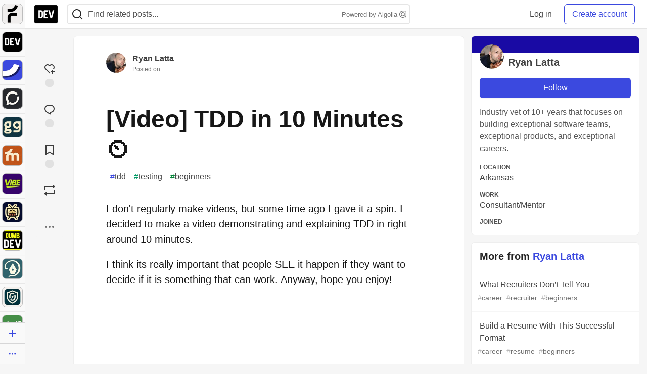

--- FILE ---
content_type: application/javascript
request_url: https://assets.dev.to/assets/baseInitializers-2f0777a6d67046056f9f42665560ce072de3801292674358ddbad6e135c1891d.js
body_size: 29462
content:
(()=>{function e(e,t,r){if(!e)return"";try{let n=new Date(e),o=new Intl.DateTimeFormat(t||"default",r).format(n);return"2-digit"===r.year?o.replace(", "," '"):o}catch{return""}}function t(e,t){for(let r=0;r<e.length;r+=1){let o=e[r],i=o.getAttribute(t||"datetime");if(i){let e=n(i);o.setAttribute("title",e)}}}function r(t,r){for(let n=0;n<t.length;n+=1){let o=t[n],i=o.getAttribute("datetime");if(i){let t=e(i,navigator.language,r);o.textContent=t}}}function n(t){return e(t,navigator.language,{weekday:"long",year:"numeric",month:"long",day:"numeric",hour:"numeric",minute:"numeric",second:"numeric"})}function o(t){if(t){let r=(new Date).getFullYear(),n={day:"numeric",month:"short"};return new Date(t).getFullYear()!==r&&(n.year="numeric"),e(t,navigator.language,n)}return""}function i(){let e=document.querySelectorAll(".comment-date time");e&&t(e,"datetime")}function a({pluralizer:e,includeZero:t=!0,ordinal:r=!1}){return function(n,o){return[t&&0===o?"zero":"",e(o,r)].filter(Boolean)}}function s(e){return e?Object.keys(e).reduce(((t,r)=>(t[(0,No.default)(r)]=e[r],t)),{}):{}}function u(e){return null!=e}function c(e,t,r){let n=[{scope:t}];if(u(r.defaults)&&(n=n.concat(r.defaults)),u(r.defaultValue)){let o="function"==typeof r.defaultValue?r.defaultValue(e,t,r):r.defaultValue;n.push({message:o}),delete r.defaultValue}return n}function l(e){function t(e,r){var n,o,a,s,l,f,p,d,g=this;if(!(g instanceof t))return new t(e,r);if(null==r){if(e&&!0===e._isBigNumber)return g.s=e.s,void(!e.c||e.e>A?g.c=g.e=null:e.e<S?g.c=[g.e=0]:(g.e=e.e,g.c=e.c.slice()));if((f="number"==typeof e)&&0*e==0){if(g.s=1/e<0?(e=-e,-1):1,e===~~e){for(s=0,l=e;l>=10;l/=10,s++);return void(s>A?g.c=g.e=null:(g.e=s,g.c=[e]))}d=String(e)}else{if(!To.test(d=String(e)))return c(g,d,f);g.s=45==d.charCodeAt(0)?(d=d.slice(1),-1):1}(s=d.indexOf("."))>-1&&(d=d.replace(".","")),(l=d.search(/e/i))>0?(s<0&&(s=l),s+=+d.slice(l+1),d=d.substring(0,l)):s<0&&(s=d.length)}else{if(h(r,2,$.length,"Base"),10==r&&I)return i(g=new t(e),_+g.e+1,O);if(d=String(e),f="number"==typeof e){if(0*e!=0)return c(g,d,f,r);if(g.s=1/e<0?(d=d.slice(1),-1):1,t.DEBUG&&d.replace(/^0\.0*|\./,"").length>15)throw Error(Io+e)}else g.s=45===d.charCodeAt(0)?(d=d.slice(1),-1):1;for(n=$.slice(0,r),s=l=0,p=d.length;l<p;l++)if(n.indexOf(o=d.charAt(l))<0){if("."==o){if(l>s){s=p;continue}}else if(!a&&(d==d.toUpperCase()&&(d=d.toLowerCase())||d==d.toLowerCase()&&(d=d.toUpperCase()))){a=!0,l=-1,s=0;continue}return c(g,String(e),f,r)}f=!1,(s=(d=u(d,r,10,g.s)).indexOf("."))>-1?d=d.replace(".",""):s=d.length}for(l=0;48===d.charCodeAt(l);l++);for(p=d.length;48===d.charCodeAt(--p););if(d=d.slice(l,++p)){if(p-=l,f&&t.DEBUG&&p>15&&(e>Po||e!==Mo(e)))throw Error(Io+g.s*e);if((s=s-l-1)>A)g.c=g.e=null;else if(s<S)g.c=[g.e=0];else{if(g.e=s,g.c=[],l=(s+1)%Do,s<0&&(l+=Do),l<p){for(l&&g.c.push(+d.slice(0,l)),p-=Do;l<p;)g.c.push(+d.slice(l,l+=Do));l=Do-(d=d.slice(l)).length}else l-=p;for(;l--;d+="0");g.c.push(+d)}}else g.c=[g.e=0]}function r(e,r,n,o){var a,s,u,c,l;if(null==n?n=O:h(n,0,8),!e.c)return e.toString();if(a=e.c[0],u=e.e,null==r)l=p(e.c),l=1==o||2==o&&(u<=j||u>=E)?m(l,u):v(l,u,"0");else if(s=(e=i(new t(e),r,n)).e,c=(l=p(e.c)).length,1==o||2==o&&(r<=s||s<=j)){for(;c<r;l+="0",c++);l=m(l,s)}else if(r-=u,l=v(l,s,"0"),s+1>c){if(--r>0)for(l+=".";r--;l+="0");}else if((r+=s-c)>0)for(s+1==c&&(l+=".");r--;l+="0");return e.s<0&&a?"-"+l:l}function n(e,r){for(var n,o=1,i=new t(e[0]);o<e.length;o++){if(!(n=new t(e[o])).s){i=n;break}r.call(i,n)&&(i=n)}return i}function o(e,t,r){for(var n=1,o=t.length;!t[--o];t.pop());for(o=t[0];o>=10;o/=10,n++);return(r=n+r*Do-1)>A?e.c=e.e=null:r<S?e.c=[e.e=0]:(e.e=r,e.c=t),e}function i(e,t,r,n){var o,i,a,s,u,c,l,f=e.c,p=ko;if(f){e:{for(o=1,s=f[0];s>=10;s/=10,o++);if((i=t-o)<0)i+=Do,a=t,l=(u=f[c=0])/p[o-a-1]%10|0;else if((c=Lo((i+1)/Do))>=f.length){if(!n)break e;for(;f.length<=c;f.push(0));u=l=0,o=1,a=(i%=Do)-Do+1}else{for(u=s=f[c],o=1;s>=10;s/=10,o++);l=(a=(i%=Do)-Do+o)<0?0:u/p[o-a-1]%10|0}if(n=n||t<0||null!=f[c+1]||(a<0?u:u%p[o-a-1]),n=r<4?(l||n)&&(0==r||r==(e.s<0?3:2)):l>5||5==l&&(4==r||n||6==r&&(i>0?a>0?u/p[o-a]:0:f[c-1])%10&1||r==(e.s<0?8:7)),t<1||!f[0])return f.length=0,n?(t-=e.e+1,f[0]=p[(Do-t%Do)%Do],e.e=-t||0):f[0]=e.e=0,e;if(0==i?(f.length=c,s=1,c--):(f.length=c+1,s=p[Do-i],f[c]=a>0?Mo(u/p[o-a]%p[a])*s:0),n)for(;;){if(0==c){for(i=1,a=f[0];a>=10;a/=10,i++);for(a=f[0]+=s,s=1;a>=10;a/=10,s++);i!=s&&(e.e++,f[0]==Co&&(f[0]=1));break}if(f[c]+=s,f[c]!=Co)break;f[c--]=0,s=1}for(i=f.length;0===f[--i];f.pop());}e.e>A?e.c=e.e=null:e.e<S&&(e.c=[e.e=0])}return e}function a(e){var t,r=e.e;return null===r?e.toString():(t=p(e.c),t=r<=j||r>=E?m(t,r):v(t,r,"0"),e.s<0?"-"+t:t)}var s,u,c,b,y,x=t.prototype={constructor:t,toString:null,valueOf:null},w=new t(1),_=20,O=4,j=-7,E=21,S=-1e7,A=1e7,N=!1,T=1,L=0,M={prefix:"",groupSize:3,secondaryGroupSize:0,groupSeparator:",",decimalSeparator:".",fractionGroupSize:0,fractionGroupSeparator:"\xa0",suffix:""},$="0123456789abcdefghijklmnopqrstuvwxyz",I=!0;return t.clone=l,t.ROUND_UP=0,t.ROUND_DOWN=1,t.ROUND_CEIL=2,t.ROUND_FLOOR=3,t.ROUND_HALF_UP=4,t.ROUND_HALF_DOWN=5,t.ROUND_HALF_EVEN=6,t.ROUND_HALF_CEIL=7,t.ROUND_HALF_FLOOR=8,t.EUCLID=9,t.config=t.set=function(e){var t,r;if(null!=e){if("object"!=typeof e)throw Error($o+"Object expected: "+e);if(e.hasOwnProperty(t="DECIMAL_PLACES")&&(h(r=e[t],0,Ro,t),_=r),e.hasOwnProperty(t="ROUNDING_MODE")&&(h(r=e[t],0,8,t),O=r),e.hasOwnProperty(t="EXPONENTIAL_AT")&&((r=e[t])&&r.pop?(h(r[0],-Ro,0,t),h(r[1],0,Ro,t),j=r[0],E=r[1]):(h(r,-Ro,Ro,t),j=-(E=r<0?-r:r))),e.hasOwnProperty(t="RANGE"))if((r=e[t])&&r.pop)h(r[0],-Ro,-1,t),h(r[1],1,Ro,t),S=r[0],A=r[1];else{if(h(r,-Ro,Ro,t),!r)throw Error($o+t+" cannot be zero: "+r);S=-(A=r<0?-r:r)}if(e.hasOwnProperty(t="CRYPTO")){if((r=e[t])!==!!r)throw Error($o+t+" not true or false: "+r);if(r){if("undefined"==typeof crypto||!crypto||!crypto.getRandomValues&&!crypto.randomBytes)throw N=!r,Error($o+"crypto unavailable");N=r}else N=r}if(e.hasOwnProperty(t="MODULO_MODE")&&(h(r=e[t],0,9,t),T=r),e.hasOwnProperty(t="POW_PRECISION")&&(h(r=e[t],0,Ro,t),L=r),e.hasOwnProperty(t="FORMAT")){if("object"!=typeof(r=e[t]))throw Error($o+t+" not an object: "+r);M=r}if(e.hasOwnProperty(t="ALPHABET")){if("string"!=typeof(r=e[t])||/^.?$|[+\-.\s]|(.).*\1/.test(r))throw Error($o+t+" invalid: "+r);I="0123456789"==r.slice(0,10),$=r}}return{DECIMAL_PLACES:_,ROUNDING_MODE:O,EXPONENTIAL_AT:[j,E],RANGE:[S,A],CRYPTO:N,MODULO_MODE:T,POW_PRECISION:L,FORMAT:M,ALPHABET:$}},t.isBigNumber=function(e){if(!e||!0!==e._isBigNumber)return!1;if(!t.DEBUG)return!0;var r,n,o=e.c,i=e.e,a=e.s;e:if("[object Array]"=={}.toString.call(o)){if((1===a||-1===a)&&i>=-Ro&&i<=Ro&&i===Mo(i)){if(0===o[0]){if(0===i&&1===o.length)return!0;break e}if((r=(i+1)%Do)<1&&(r+=Do),String(o[0]).length==r){for(r=0;r<o.length;r++)if((n=o[r])<0||n>=Co||n!==Mo(n))break e;if(0!==n)return!0}}}else if(null===o&&null===i&&(null===a||1===a||-1===a))return!0;throw Error($o+"Invalid BigNumber: "+e)},t.maximum=t.max=function(){return n(arguments,x.lt)},t.minimum=t.min=function(){return n(arguments,x.gt)},t.random=(b=9007199254740992,y=Math.random()*b&2097151?function(){return Mo(Math.random()*b)}:function(){return 8388608*(1073741824*Math.random()|0)+(8388608*Math.random()|0)},function(e){var r,n,o,i,a,s=0,u=[],c=new t(w);if(null==e?e=_:h(e,0,Ro),i=Lo(e/Do),N)if(crypto.getRandomValues){for(r=crypto.getRandomValues(new Uint32Array(i*=2));s<i;)(a=131072*r[s]+(r[s+1]>>>11))>=9e15?(n=crypto.getRandomValues(new Uint32Array(2)),r[s]=n[0],r[s+1]=n[1]):(u.push(a%1e14),s+=2);s=i/2}else{if(!crypto.randomBytes)throw N=!1,Error($o+"crypto unavailable");for(r=crypto.randomBytes(i*=7);s<i;)(a=281474976710656*(31&r[s])+1099511627776*r[s+1]+4294967296*r[s+2]+16777216*r[s+3]+(r[s+4]<<16)+(r[s+5]<<8)+r[s+6])>=9e15?crypto.randomBytes(7).copy(r,s):(u.push(a%1e14),s+=7);s=i/7}if(!N)for(;s<i;)(a=y())<9e15&&(u[s++]=a%1e14);for(i=u[--s],e%=Do,i&&e&&(a=ko[Do-e],u[s]=Mo(i/a)*a);0===u[s];u.pop(),s--);if(s<0)u=[o=0];else{for(o=-1;0===u[0];u.splice(0,1),o-=Do);for(s=1,a=u[0];a>=10;a/=10,s++);s<Do&&(o-=Do-s)}return c.e=o,c.c=u,c}),t.sum=function(){for(var e=1,r=arguments,n=new t(r[0]);e<r.length;)n=n.plus(r[e++]);return n},u=function(){function e(e,t,r,n){for(var o,i,a=[0],s=0,u=e.length;s<u;){for(i=a.length;i--;a[i]*=t);for(a[0]+=n.indexOf(e.charAt(s++)),o=0;o<a.length;o++)a[o]>r-1&&(null==a[o+1]&&(a[o+1]=0),a[o+1]+=a[o]/r|0,a[o]%=r)}return a.reverse()}var r="0123456789";return function(n,o,i,a,u){var c,l,f,d,h,g,m,b,y=n.indexOf("."),x=_,w=O;for(y>=0&&(d=L,L=0,n=n.replace(".",""),g=(b=new t(o)).pow(n.length-y),L=d,b.c=e(v(p(g.c),g.e,"0"),10,i,r),b.e=b.c.length),f=d=(m=e(n,o,i,u?(c=$,r):(c=r,$))).length;0==m[--d];m.pop());if(!m[0])return c.charAt(0);if(y<0?--f:(g.c=m,g.e=f,g.s=a,m=(g=s(g,b,x,w,i)).c,h=g.r,f=g.e),y=m[l=f+x+1],d=i/2,h=h||l<0||null!=m[l+1],h=w<4?(null!=y||h)&&(0==w||w==(g.s<0?3:2)):y>d||y==d&&(4==w||h||6==w&&1&m[l-1]||w==(g.s<0?8:7)),l<1||!m[0])n=h?v(c.charAt(1),-x,c.charAt(0)):c.charAt(0);else{if(m.length=l,h)for(--i;++m[--l]>i;)m[l]=0,l||(++f,m=[1].concat(m));for(d=m.length;!m[--d];);for(y=0,n="";y<=d;n+=c.charAt(m[y++]));n=v(n,f,c.charAt(0))}return n}}(),s=function(){function e(e,t,r){var n,o,i,a,s=0,u=e.length,c=t%Bo,l=t/Bo|0;for(e=e.slice();u--;)s=((o=c*(i=e[u]%Bo)+(n=l*i+(a=e[u]/Bo|0)*c)%Bo*Bo+s)/r|0)+(n/Bo|0)+l*a,e[u]=o%r;return s&&(e=[s].concat(e)),e}function r(e,t,r,n){var o,i;if(r!=n)i=r>n?1:-1;else for(o=i=0;o<r;o++)if(e[o]!=t[o]){i=e[o]>t[o]?1:-1;break}return i}function n(e,t,r,n){for(var o=0;r--;)e[r]-=o,o=e[r]<t[r]?1:0,e[r]=o*n+e[r]-t[r];for(;!e[0]&&e.length>1;e.splice(0,1));}return function(o,a,s,u,c){var l,p,d,h,g,m,v,b,y,x,w,_,O,j,E,S,A,N=o.s==a.s?1:-1,T=o.c,L=a.c;if(!(T&&T[0]&&L&&L[0]))return new t(o.s&&a.s&&(T?!L||T[0]!=L[0]:L)?T&&0==T[0]||!L?0*N:N/0:NaN);for(y=(b=new t(N)).c=[],N=s+(p=o.e-a.e)+1,c||(c=Co,p=f(o.e/Do)-f(a.e/Do),N=N/Do|0),d=0;L[d]==(T[d]||0);d++);if(L[d]>(T[d]||0)&&p--,N<0)y.push(1),h=!0;else{for(j=T.length,S=L.length,d=0,N+=2,(g=Mo(c/(L[0]+1)))>1&&(L=e(L,g,c),T=e(T,g,c),S=L.length,j=T.length),O=S,w=(x=T.slice(0,S)).length;w<S;x[w++]=0);A=L.slice(),A=[0].concat(A),E=L[0],L[1]>=c/2&&E++;do{if(g=0,(l=r(L,x,S,w))<0){if(_=x[0],S!=w&&(_=_*c+(x[1]||0)),(g=Mo(_/E))>1)for(g>=c&&(g=c-1),v=(m=e(L,g,c)).length,w=x.length;1==r(m,x,v,w);)g--,n(m,S<v?A:L,v,c),v=m.length,l=1;else 0==g&&(l=g=1),v=(m=L.slice()).length;if(v<w&&(m=[0].concat(m)),n(x,m,w,c),w=x.length,-1==l)for(;r(L,x,S,w)<1;)g++,n(x,S<w?A:L,w,c),w=x.length}else 0===l&&(g++,x=[0]);y[d++]=g,x[0]?x[w++]=T[O]||0:(x=[T[O]],w=1)}while((O++<j||null!=x[0])&&N--);h=null!=x[0],y[0]||y.splice(0,1)}if(c==Co){for(d=1,N=y[0];N>=10;N/=10,d++);i(b,s+(b.e=d+p*Do-1)+1,u,h)}else b.e=p,b.r=+h;return b}}(),c=function(){var e=/^(-?)0([xbo])(?=\w[\w.]*$)/i,r=/^([^.]+)\.$/,n=/^\.([^.]+)$/,o=/^-?(Infinity|NaN)$/,i=/^\s*\+(?=[\w.])|^\s+|\s+$/g;return function(a,s,u,c){var l,f=u?s:s.replace(i,"");if(o.test(f))a.s=isNaN(f)?null:f<0?-1:1;else{if(!u&&(f=f.replace(e,(function(e,t,r){return l="x"==(r=r.toLowerCase())?16:"b"==r?2:8,c&&c!=l?e:t})),c&&(l=c,f=f.replace(r,"$1").replace(n,"0.$1")),s!=f))return new t(f,l);if(t.DEBUG)throw Error($o+"Not a"+(c?" base "+c:"")+" number: "+s);a.s=null}a.c=a.e=null}}(),x.absoluteValue=x.abs=function(){var e=new t(this);return e.s<0&&(e.s=1),e},x.comparedTo=function(e,r){return d(this,new t(e,r))},x.decimalPlaces=x.dp=function(e,r){var n,o,a,s=this;if(null!=e)return h(e,0,Ro),null==r?r=O:h(r,0,8),i(new t(s),e+s.e+1,r);if(!(n=s.c))return null;if(o=((a=n.length-1)-f(this.e/Do))*Do,a=n[a])for(;a%10==0;a/=10,o--);return o<0&&(o=0),o},x.dividedBy=x.div=function(e,r){return s(this,new t(e,r),_,O)},x.dividedToIntegerBy=x.idiv=function(e,r){return s(this,new t(e,r),0,1)},x.exponentiatedBy=x.pow=function(e,r){var n,o,s,u,c,l,f,p,d,h=this;if((e=new t(e)).c&&!e.isInteger())throw Error($o+"Exponent not an integer: "+a(e));if(null!=r&&(r=new t(r)),l=e.e>14,!h.c||!h.c[0]||1==h.c[0]&&!h.e&&1==h.c.length||!e.c||!e.c[0])return d=new t(Math.pow(+a(h),l?2-g(e):+a(e))),r?d.mod(r):d;if(f=e.s<0,r){if(r.c?!r.c[0]:!r.s)return new t(NaN);(o=!f&&h.isInteger()&&r.isInteger())&&(h=h.mod(r))}else{if(e.e>9&&(h.e>0||h.e<-1||(0==h.e?h.c[0]>1||l&&h.c[1]>=24e7:h.c[0]<8e13||l&&h.c[0]<=9999975e7)))return u=h.s<0&&g(e)?-0:0,h.e>-1&&(u=1/u),new t(f?1/u:u);L&&(u=Lo(L/Do+2))}for(l?(n=new t(.5),f&&(e.s=1),p=g(e)):p=(s=Math.abs(+a(e)))%2,d=new t(w);;){if(p){if(!(d=d.times(h)).c)break;u?d.c.length>u&&(d.c.length=u):o&&(d=d.mod(r))}if(s){if(0===(s=Mo(s/2)))break;p=s%2}else if(i(e=e.times(n),e.e+1,1),e.e>14)p=g(e);else{if(0===(s=+a(e)))break;p=s%2}h=h.times(h),u?h.c&&h.c.length>u&&(h.c.length=u):o&&(h=h.mod(r))}return o?d:(f&&(d=w.div(d)),r?d.mod(r):u?i(d,L,O,c):d)},x.integerValue=function(e){var r=new t(this);return null==e?e=O:h(e,0,8),i(r,r.e+1,e)},x.isEqualTo=x.eq=function(e,r){return 0===d(this,new t(e,r))},x.isFinite=function(){return!!this.c},x.isGreaterThan=x.gt=function(e,r){return d(this,new t(e,r))>0},x.isGreaterThanOrEqualTo=x.gte=function(e,r){return 1===(r=d(this,new t(e,r)))||0===r},x.isInteger=function(){return!!this.c&&f(this.e/Do)>this.c.length-2},x.isLessThan=x.lt=function(e,r){return d(this,new t(e,r))<0},x.isLessThanOrEqualTo=x.lte=function(e,r){return-1===(r=d(this,new t(e,r)))||0===r},x.isNaN=function(){return!this.s},x.isNegative=function(){return this.s<0},x.isPositive=function(){return this.s>0},x.isZero=function(){return!!this.c&&0==this.c[0]},x.minus=function(e,r){var n,i,a,s,u=this,c=u.s;if(r=(e=new t(e,r)).s,!c||!r)return new t(NaN);if(c!=r)return e.s=-r,u.plus(e);var l=u.e/Do,p=e.e/Do,d=u.c,h=e.c;if(!l||!p){if(!d||!h)return d?(e.s=-r,e):new t(h?u:NaN);if(!d[0]||!h[0])return h[0]?(e.s=-r,e):new t(d[0]?u:3==O?-0:0)}if(l=f(l),p=f(p),d=d.slice(),c=l-p){for((s=c<0)?(c=-c,a=d):(p=l,a=h),a.reverse(),r=c;r--;a.push(0));a.reverse()}else for(i=(s=(c=d.length)<(r=h.length))?c:r,c=r=0;r<i;r++)if(d[r]!=h[r]){s=d[r]<h[r];break}if(s&&(a=d,d=h,h=a,e.s=-e.s),(r=(i=h.length)-(n=d.length))>0)for(;r--;d[n++]=0);for(r=Co-1;i>c;){if(d[--i]<h[i]){for(n=i;n&&!d[--n];d[n]=r);--d[n],d[i]+=Co}d[i]-=h[i]}for(;0==d[0];d.splice(0,1),--p);return d[0]?o(e,d,p):(e.s=3==O?-1:1,e.c=[e.e=0],e)},x.modulo=x.mod=function(e,r){var n,o,i=this;return e=new t(e,r),!i.c||!e.s||e.c&&!e.c[0]?new t(NaN):!e.c||i.c&&!i.c[0]?new t(i):(9==T?(o=e.s,e.s=1,n=s(i,e,0,3),e.s=o,n.s*=o):n=s(i,e,0,T),!(e=i.minus(n.times(e))).c[0]&&1==T&&(e.s=i.s),e)},x.multipliedBy=x.times=function(e,r){var n,i,a,s,u,c,l,p,d,h,g,m,v,b,y,x=this,w=x.c,_=(e=new t(e,r)).c;if(!(w&&_&&w[0]&&_[0]))return!x.s||!e.s||w&&!w[0]&&!_||_&&!_[0]&&!w?e.c=e.e=e.s=null:(e.s*=x.s,w&&_?(e.c=[0],e.e=0):e.c=e.e=null),e;for(i=f(x.e/Do)+f(e.e/Do),e.s*=x.s,(l=w.length)<(h=_.length)&&(v=w,w=_,_=v,a=l,l=h,h=a),a=l+h,v=[];a--;v.push(0));for(b=Co,y=Bo,a=h;--a>=0;){for(n=0,g=_[a]%y,m=_[a]/y|0,s=a+(u=l);s>a;)n=((p=g*(p=w[--u]%y)+(c=m*p+(d=w[u]/y|0)*g)%y*y+v[s]+n)/b|0)+(c/y|0)+m*d,v[s--]=p%b;v[s]=n}return n?++i:v.splice(0,1),o(e,v,i)},x.negated=function(){var e=new t(this);return e.s=-e.s||null,e},x.plus=function(e,r){var n,i=this,a=i.s;if(r=(e=new t(e,r)).s,!a||!r)return new t(NaN);if(a!=r)return e.s=-r,i.minus(e);var s=i.e/Do,u=e.e/Do,c=i.c,l=e.c;if(!s||!u){if(!c||!l)return new t(a/0);if(!c[0]||!l[0])return l[0]?e:new t(c[0]?i:0*a)}if(s=f(s),u=f(u),c=c.slice(),a=s-u){for(a>0?(u=s,n=l):(a=-a,n=c),n.reverse();a--;n.push(0));n.reverse()}for((a=c.length)-(r=l.length)<0&&(n=l,l=c,c=n,r=a),a=0;r;)a=(c[--r]=c[r]+l[r]+a)/Co|0,c[r]=Co===c[r]?0:c[r]%Co;return a&&(c=[a].concat(c),++u),o(e,c,u)},x.precision=x.sd=function(e,r){var n,o,a,s=this;if(null!=e&&e!==!!e)return h(e,1,Ro),null==r?r=O:h(r,0,8),i(new t(s),e,r);if(!(n=s.c))return null;if(o=(a=n.length-1)*Do+1,a=n[a]){for(;a%10==0;a/=10,o--);for(a=n[0];a>=10;a/=10,o++);}return e&&s.e+1>o&&(o=s.e+1),o},x.shiftedBy=function(e){return h(e,-Po,Po),this.times("1e"+e)},x.squareRoot=x.sqrt=function(){var e,r,n,o,u,c=this,l=c.c,d=c.s,h=c.e,g=_+4,m=new t("0.5");if(1!==d||!l||!l[0])return new t(!d||d<0&&(!l||l[0])?NaN:l?c:1/0);if(0==(d=Math.sqrt(+a(c)))||d==1/0?(((r=p(l)).length+h)%2==0&&(r+="0"),d=Math.sqrt(+r),h=f((h+1)/2)-(h<0||h%2),d==1/0?r="5e"+h:r=(r=d.toExponential()).slice(0,r.indexOf("e")+1)+h,n=new t(r)):n=new t(d+""),n.c[0])for((d=(h=n.e)+g)<3&&(d=0);;)if(u=n,n=m.times(u.plus(s(c,u,g,1))),p(u.c).slice(0,d)===(r=p(n.c)).slice(0,d)){if(n.e<h&&--d,"9999"!=(r=r.slice(d-3,d+1))&&(o||"4999"!=r)){(!+r||!+r.slice(1)&&"5"==r.charAt(0))&&(i(n,n.e+_+2,1),e=!n.times(n).eq(c));break}if(!o&&(i(u,u.e+_+2,0),u.times(u).eq(c))){n=u;break}g+=4,d+=4,o=1}return i(n,n.e+_+1,O,e)},x.toExponential=function(e,t){return null!=e&&(h(e,0,Ro),e++),r(this,e,t,1)},x.toFixed=function(e,t){return null!=e&&(h(e,0,Ro),e=e+this.e+1),r(this,e,t)},x.toFormat=function(e,t,r){var n,o=this;if(null==r)null!=e&&t&&"object"==typeof t?(r=t,t=null):e&&"object"==typeof e?(r=e,e=t=null):r=M;else if("object"!=typeof r)throw Error($o+"Argument not an object: "+r);if(n=o.toFixed(e,t),o.c){var i,a=n.split("."),s=+r.groupSize,u=+r.secondaryGroupSize,c=r.groupSeparator||"",l=a[0],f=a[1],p=o.s<0,d=p?l.slice(1):l,h=d.length;if(u&&(i=s,s=u,u=i,h-=i),s>0&&h>0){for(i=h%s||s,l=d.substr(0,i);i<h;i+=s)l+=c+d.substr(i,s);u>0&&(l+=c+d.slice(i)),p&&(l="-"+l)}n=f?l+(r.decimalSeparator||"")+((u=+r.fractionGroupSize)?f.replace(new RegExp("\\d{"+u+"}\\B","g"),"$&"+(r.fractionGroupSeparator||"")):f):l}return(r.prefix||"")+n+(r.suffix||"")},x.toFraction=function(e){var r,n,o,i,u,c,l,f,d,h,g,m,v=this,b=v.c;if(null!=e&&(!(l=new t(e)).isInteger()&&(l.c||1!==l.s)||l.lt(w)))throw Error($o+"Argument "+(l.isInteger()?"out of range: ":"not an integer: ")+a(l));if(!b)return new t(v);for(r=new t(w),d=n=new t(w),o=f=new t(w),m=p(b),u=r.e=m.length-v.e-1,r.c[0]=ko[(c=u%Do)<0?Do+c:c],e=!e||l.comparedTo(r)>0?u>0?r:d:l,c=A,A=1/0,l=new t(m),f.c[0]=0;h=s(l,r,0,1),1!=(i=n.plus(h.times(o))).comparedTo(e);)n=o,o=i,d=f.plus(h.times(i=d)),f=i,r=l.minus(h.times(i=r)),l=i;return i=s(e.minus(n),o,0,1),f=f.plus(i.times(d)),n=n.plus(i.times(o)),f.s=d.s=v.s,g=s(d,o,u*=2,O).minus(v).abs().comparedTo(s(f,n,u,O).minus(v).abs())<1?[d,o]:[f,n],A=c,g},x.toNumber=function(){return+a(this)},x.toPrecision=function(e,t){return null!=e&&h(e,1,Ro),r(this,e,t,2)},x.toString=function(e){var r,n=this,o=n.s,a=n.e;return null===a?o?(r="Infinity",o<0&&(r="-"+r)):r="NaN":(null==e?r=a<=j||a>=E?m(p(n.c),a):v(p(n.c),a,"0"):10===e&&I?r=v(p((n=i(new t(n),_+a+1,O)).c),n.e,"0"):(h(e,2,$.length,"Base"),r=u(v(p(n.c),a,"0"),10,e,o,!0)),o<0&&n.c[0]&&(r="-"+r)),r},x.valueOf=x.toJSON=function(){return a(this)},x._isBigNumber=!0,x[Symbol.toStringTag]="BigNumber",x[Symbol.for("nodejs.util.inspect.custom")]=x.valueOf,null!=e&&t.set(e),t}function f(e){var t=0|e;return e>0||e===t?t:t-1}function p(e){for(var t,r,n=1,o=e.length,i=e[0]+"";n<o;){for(t=e[n++]+"",r=Do-t.length;r--;t="0"+t);i+=t}for(o=i.length;48===i.charCodeAt(--o););return i.slice(0,o+1||1)}function d(e,t){var r,n,o=e.c,i=t.c,a=e.s,s=t.s,u=e.e,c=t.e;if(!a||!s)return null;if(r=o&&!o[0],n=i&&!i[0],r||n)return r?n?0:-s:a;if(a!=s)return a;if(r=a<0,n=u==c,!o||!i)return n?0:!o^r?1:-1;if(!n)return u>c^r?1:-1;for(s=(u=o.length)<(c=i.length)?u:c,a=0;a<s;a++)if(o[a]!=i[a])return o[a]>i[a]^r?1:-1;return u==c?0:u>c^r?1:-1}function h(e,t,r,n){if(e<t||e>r||e!==Mo(e))throw Error($o+(n||"Argument")+("number"==typeof e?e<t||e>r?" out of range: ":" not an integer: ":" not a primitive number: ")+String(e))}function g(e){var t=e.c.length-1;return f(e.e/Do)==t&&e.c[t]%2!=0}function m(e,t){return(e.length>1?e.charAt(0)+"."+e.slice(1):e)+(t<0?"e":"e+")+t}function v(e,t,r){var n,o;if(t<0){for(o=r+".";++t;o+=r);e=o+e}else if(++t>(n=e.length)){for(o=r,t-=n;--t;o+=r);e+=o}else t<n&&(e=e.slice(0,t)+"."+e.slice(t));return e}function b(e){var t;return null!==(t=vo[e])&&void 0!==t?t:vo.default}function y(e){return e.isZero()?1:Math.floor(Math.log10(e.abs().toNumber())+1)}function x(e,{precision:t,significant:r}){return r&&null!==t&&t>0?t-y(e):t}function w(e,t){let r=x(e,t);if(null===r)return e.toString();let n=b(t.roundMode);if(r>=0)return e.toFixed(r,n);let o=Math.pow(10,Math.abs(r));return(e=new Fo(e.div(o).toFixed(0,n)).times(o)).toString()}function _(e,{formattedNumber:t,unit:r}){return e.replace("%n",t).replace("%u",r)}function O({significand:e,whole:t,precision:r}){if("0"===t||null===r)return e;let n=Math.max(0,r-t.length);return(null!=e?e:"").substr(0,n)}function j(e,t){var r,n,o;let i=new Fo(e);if(t.raise&&!i.isFinite())throw new Error(`"${e}" is not a valid numeric value`);let a,s=w(i,t),u=new Fo(s),c=u.lt(0),l=u.isZero(),[f,p]=s.split("."),d=[],h=null!==(r=t.format)&&void 0!==r?r:"%n",g=null!==(n=t.negativeFormat)&&void 0!==n?n:`-${h}`,m=c&&!l?g:h;for(f=f.replace("-","");f.length>0;)d.unshift(f.substr(Math.max(0,f.length-3),3)),f=f.substr(0,f.length-3);return f=d.join(""),a=d.join(t.delimiter),p=t.significant?O({whole:f,significand:p,precision:t.precision}):null!=p?p:(0,Uo.default)("0",null!==(o=t.precision)&&void 0!==o?o:0),t.stripInsignificantZeros&&p&&(p=p.replace(/0+$/,"")),i.isNaN()&&(a=e.toString()),p&&i.isFinite()&&(a+=(t.separator||".")+p),_(m,{formattedNumber:a,unit:t.unit})}function E(e,t,r){let n="";return(t instanceof String||"string"==typeof t)&&(n=t),t instanceof Array&&(n=t.join(e.defaultSeparator)),r.scope&&(n=[r.scope,n].join(e.defaultSeparator)),n}function S(e){var t,r;if(null===e)return"null";let n=typeof e;return"object"!==n?n:(null===(r=null===(t=null==e?void 0:e.constructor)||void 0===t?void 0:t.name)||void 0===r?void 0:r.toLowerCase())||"object"}function A(e,t,r){r=Object.keys(r).reduce(((t,n)=>(t[e.transformKey(n)]=r[n],t)),{});let n=t.match(e.placeholder);if(!n)return t;for(;n.length;){let o,i=n.shift(),a=i.replace(e.placeholder,"$1");o=u(r[a])?r[a].toString().replace(/\$/gm,"_#$#_"):a in r?e.nullPlaceholder(e,i,t,r):e.missingPlaceholder(e,i,t,r);let s=new RegExp(i.replace(/\{/gm,"\\{").replace(/\}/gm,"\\}"));t=t.replace(s,o)}return t.replace(/_#\$#_/g,"$")}function N(e,t,r={}){let n="locale"in(r=Object.assign({},r))?r.locale:e.locale,o=S(n),i=e.locales.get("string"===o?n:typeof n).slice(),a=E(e,t,r).split(e.defaultSeparator).map((t=>e.transformKey(t))),s=i.map((t=>a.reduce(((e,t)=>e&&e[t]),e.translations[t])));return s.push(r.defaultValue),s.find((e=>u(e)))}function T(e,t){let r=new Fo(e);if(!r.isFinite())return e.toString();if(!t.delimiterPattern.global)throw new Error(`options.delimiterPattern must be a global regular expression; received ${t.delimiterPattern}`);let[n,o]=r.toString().split(".");return n=n.replace(t.delimiterPattern,(e=>`${e}${t.delimiter}`)),[n,o].filter(Boolean).join(t.separator)}function L(e,t,r){let n,o={roundMode:r.roundMode,precision:r.precision,significant:r.significant};if("string"===S(r.units)){let t=r.units;if(n=N(e,t),!n)throw new Error(`The scope "${e.locale}${e.defaultSeparator}${E(e,t,{})}" couldn't be found`)}else n=r.units;let i=w(new Fo(t),o),a=e=>(0,zo.default)(Object.keys(e).map((e=>qo[e])),(e=>-1*e)),s=(e,t)=>e[Zo[t.toString()]]||"",u=((e,t)=>{let r=e.isZero()?0:Math.floor(Math.log10(e.abs().toNumber()));return a(t).find((e=>r>=e))||0})(new Fo(i),n),c=s(n,u);if(i=w(new Fo(i).div(Math.pow(10,u)),o),r.stripInsignificantZeros){let[e,t]=i.split(".");t=(t||"").replace(/0+$/,""),i=e,t&&(i+=`${r.separator}${t}`)}return r.format.replace("%n",i||"0").replace("%u",c).trim()}function M(e,t,r){let n,o=b(r.roundMode),i=1024,a=new Fo(t).abs(),s=a.lt(i),u=e=>`number.human.storage_units.units.${s?"byte":e[c]}`,c=((e,t)=>{let r=t.length-1,n=new Fo(Math.log(e.toNumber())).div(Math.log(i)).integerValue(Fo.ROUND_DOWN).toNumber();return Math.min(r,n)})(a,Vo);n=s?a.integerValue():new Fo(w(a.div(Math.pow(i,c)),{significant:r.significant,precision:r.precision,roundMode:r.roundMode}));let l=e.translate("number.human.storage_units.format",{defaultValue:"%n %u"}),f=e.translate(u(Vo),{count:a.integerValue().toNumber()}),p=n.toFixed(r.precision,o);return r.stripInsignificantZeros&&(p=p.replace(/(\..*?)0+$/,"$1").replace(/\.$/,"")),l.replace("%n",p).replace("%u",f)}function $(e){if(e instanceof Date)return e;if("number"==typeof e){let t=new Date;return t.setTime(e),t}let t=new String(e).match(/(\d{4})-(\d{2})-(\d{2})(?:[ T](\d{2}):(\d{2}):(\d{2})(?:[.,](\d{1,3}))?)?(Z|\+00:?00)?/);if(t){let e=t.slice(1,8).map((e=>parseInt(e,10)||0));e[1]-=1;let[r,n,o,i,a,s,u]=e;return t[8]?new Date(Date.UTC(r,n,o,i,a,s,u)):new Date(r,n,o,i,a,s,u)}e.match(/([A-Z][a-z]{2}) ([A-Z][a-z]{2}) (\d+) (\d+:\d+:\d+) ([+-]\d+) (\d+)/)&&(new Date).setTime(Date.parse([RegExp.$1,RegExp.$2,RegExp.$3,RegExp.$6,RegExp.$4,RegExp.$5].join(" ")));let r=new Date;return r.setTime(Date.parse(e)),r}function I({i18n:e,count:t,scope:r,options:n,baseScope:o}){let i,a;if(n=Object.assign({},n),i="object"==typeof r&&r?r:N(e,r,n),!i)return e.missingTranslation.get(r,n);let s=e.pluralization.get(n.locale)(e,t),c=[];for(;s.length;){let e=s.shift();if(u(i[e])){a=i[e];break}c.push(e)}return u(a)?(n.count=t,e.interpolate(e,a,n)):e.missingTranslation.get(o.split(e.defaultSeparator).concat([c[0]]),n)}function C(e,t,r={}){let{abbrDayNames:n,dayNames:o,abbrMonthNames:i,monthNames:a,meridian:s}=Object.assign(Object.assign({},Wo),r);if(isNaN(e.getTime()))throw new Error("strftime() requires a valid date object, but received an invalid date.");let u=e.getDay(),c=e.getDate(),l=e.getFullYear(),f=e.getMonth()+1,p=e.getHours(),d=p,h=p>11?"pm":"am",g=e.getSeconds(),m=e.getMinutes(),v=e.getTimezoneOffset(),b=Math.floor(Math.abs(v/60)),y=Math.abs(v)-60*b,x=(v>0?"-":"+")+(b.toString().length<2?"0"+b:b)+(y.toString().length<2?"0"+y:y);return d>12?d-=12:0===d&&(d=12),t=(t=(t=(t=(t=(t=(t=(t=(t=(t=(t=(t=(t=(t=(t=(t=(t=(t=(t=(t=(t=(t=(t=(t=(t=(t=t.replace("%a",n[u])).replace("%A",o[u])).replace("%b",i[f])).replace("%B",a[f])).replace("%d",c.toString().padStart(2,"0"))).replace("%e",c.toString())).replace("%-d",c.toString())).replace("%H",p.toString().padStart(2,"0"))).replace("%-H",p.toString())).replace("%k",p.toString())).replace("%I",d.toString().padStart(2,"0"))).replace("%-I",d.toString())).replace("%l",d.toString())).replace("%m",f.toString().padStart(2,"0"))).replace("%-m",f.toString())).replace("%M",m.toString().padStart(2,"0"))).replace("%-M",m.toString())).replace("%p",s[h])).replace("%P",s[h].toLowerCase())).replace("%S",g.toString().padStart(2,"0"))).replace("%-S",g.toString())).replace("%w",u.toString())).replace("%y",l.toString().padStart(2,"0").substr(-2))).replace("%-y",l.toString().padStart(2,"0").substr(-2).replace(/^0+/,""))).replace("%Y",l.toString())).replace(/%z/i,x)}function D(e,t,r,n={}){let o=n.scope||"datetime.distance_in_words",i=(t,r=0)=>e.t(t,{count:r,scope:o});t=$(t),r=$(r);let a=t.getTime()/1e3,s=r.getTime()/1e3;a>s&&([t,r,a,s]=[r,t,s,a]);let u=Math.round(s-a),c=Math.round((s-a)/60),l=c/60/24,f=Math.round(c/60),p=Math.round(l),d=Math.round(p/30);if(Jo(0,1,c))return n.includeSeconds?Jo(0,4,u)?i("less_than_x_seconds",5):Jo(5,9,u)?i("less_than_x_seconds",10):Jo(10,19,u)?i("less_than_x_seconds",20):Jo(20,39,u)?i("half_a_minute"):Jo(40,59,u)?i("less_than_x_minutes",1):i("x_minutes",1):0===c?i("less_than_x_minutes",1):i("x_minutes",c);if(Jo(2,44,c))return i("x_minutes",c);if(Jo(45,89,c))return i("about_x_hours",1);if(Jo(90,1439,c))return i("about_x_hours",f);if(Jo(1440,2519,c))return i("x_days",1);if(Jo(2520,43199,c))return i("x_days",p);if(Jo(43200,86399,c))return i("about_x_months",Math.round(c/43200));if(Jo(86400,525599,c))return i("x_months",d);let h=t.getFullYear();t.getMonth()+1>=3&&(h+=1);let g=r.getFullYear();r.getMonth()+1<3&&(g-=1);let m=525600,v=c-1440*(h>g?0:(0,Go.default)(h,g).filter((e=>1==new Date(e,1,29).getMonth())).length),b=Math.trunc(v/m),y=parseFloat((v/m-b).toPrecision(3));return y<.25?i("about_x_years",b):y<.75?i("over_x_years",b):i("almost_x_years",b+1)}function P(e,t={}){return ri.t(e,t)}function k(e,t){function r(){let e=document.createElement("script");return e.src="https://platform.twitter.com/widgets.js",e.async=!0,document.body.appendChild(e),()=>{document.body.removeChild(e)}}function n(t){e.innerHTML=t.processed_html,t.processed_html.includes("twitter-timeline")&&r(),activateRunkitTags()}let o=JSON.stringify({comment:{body_markdown:t.value}});getCsrfToken().then(sendFetch("comment-preview",o)).then((e=>e.json())).then(n).catch((e=>{console.log("error!"),console.log(e)}))}function B(e){e.preventDefault();let{form:t}=e.target,r=t.getElementsByClassName("comment-textarea")[0],n=t.getElementsByClassName("comment-form__preview")[0],o=t.getElementsByClassName("preview-toggle")[0];if(""!==r.value)if(t.classList.contains("preview-open"))t.classList.toggle("preview-open"),o.innerHTML=P("core.comments_preview");else{k(n,r);let e=r.offsetHeight+43;n.style.minHeight=`${e}px`,o.innerHTML=P("core.comments_continue_editing"),t.classList.toggle("preview-open")}}function R(){let e=document.getElementsByClassName("preview-toggle")[0];e&&(window.handleCommentPreview=B,e.addEventListener("click",B))}function F(e,t){return new Intl.DateTimeFormat("en-US",e).format(t)}function U(e){return F({hour:"numeric",minute:"numeric",timeZoneName:"short"},new Date(Number(e)))}function z(e){return F({month:"short",day:"numeric"},new Date(Number(e)))}function H(e){return F({weekday:"long",month:"long",day:"numeric",hour:"numeric",minute:"numeric"},new Date(Number(e)))}function Z(e,t,r){let n;for(let o=0;o<e.length;o+=1)n=t(r(e[o])),e[o].innerHTML=n}function q(){let e=document.getElementsByClassName("utc-time"),t=document.getElementsByClassName("utc-date"),r=document.getElementsByClassName("utc");r&&(Z(e,U,(e=>e.dataset.datetime)),Z(t,z,(e=>e.dataset.datetime)),Z(r,H,(e=>e.innerHTML)))}function V(e){try{window&&window.webkit&&window.webkit.messageHandlers&&window.webkit.messageHandlers.haptic&&window.webkit.messageHandlers.haptic.postMessage(e)}catch(e){console.log(e.message)}}function W(){let{body:e}=document;return!!e&&"logged-in"===e.getAttribute("data-user-status")}function G(e,t,r){X(t,r),window.Forem.showModal({title:e,contentSelector:`#${ii}`,overlay:!0})}function J({element:e,action_ing:t,action_past:r,timeframe:n="a moment"}){G(`Wait ${n}...`,K({element:e,action_ing:t,action_past:r,timeframe:n}),"Got it","/faq","Why do I have to wait?")}function Y({response:e,element:t,action_ing:r,action_past:n,timeframe:o="a moment"}){e.json().then((i=>{429===e.status?J({element:t,action_ing:r,action_past:n,timeframe:o}):G(`Error ${r} ${t}`,`Your ${t} could not be ${n} due to an error: ${i.error}`,"OK")})).catch((()=>{G(`Error ${r} ${t}`,`Your ${t} could not be ${n} due to a server error`,"OK")}))}function K({element:e,action_ing:t,action_past:r,timeframe:n}){return`Since you recently ${r} a ${e}, you\u2019ll need to wait ${n} before ${t} another ${e}.`}function X(e,t){let r=document.getElementById(ii);return r?r.outerHTML=Q(e,t).outerHTML:(r=Q(e,t),document.body.appendChild(r)),r}function Q(e,t){let r=document.createElement("div");return r.innerHTML=ai(e,t),r}function ee(e,t,r){let n="",o="";void 0===r&&(r=window.innerWidth);let i="comments",{subscription_id:a,subscription_config:s,comment_id:u}=e.dataset,c=""!=a;void 0!==t&&(c="subscribe"==t);let l=c,f=c?"Subscribed":"Subscribe";u&&""!=u&&(i="thread");let p=e.querySelector("span");switch(s){case"top_level_comments":n=`${f} to top-level comments`,o=`Top-level ${i}`;break;case"only_author_comments":n=`${f} to author comments`,o=`Author ${i}`;break;default:n=`${f} to ${i}`,o=`${i}`.charAt(0).toUpperCase()+i.slice(1)}e.setAttribute("aria-label",n),p.innerText=r<=760?o:n,e.setAttribute("aria-pressed",l)}function te(e,t){void 0===t&&(t=e.dataset.subscription_id?"unsubscribe":"subscribe"),"unsubscribe"==t?(e.classList.remove("comment-subscribed"),ee(e,"unsubscribe")):(e.classList.add("comment-subscribed"),ee(e,"subscribe"))}function re(e){let t,r;return""!=e.dataset.subscription_id?(t={subscription_id:e.dataset.subscription_id},r="comment-unsubscribe"):e.dataset.subscribed_to&&"comment"==e.dataset.subscribed_to?(t={comment_id:e.dataset.comment_id},r="comment-subscribe"):(t={article_id:e.dataset.article_id,subscription_config:e.dataset.subscription_config},r="comment-subscribe"),{payload:t,endpoint:r}}async function ne({target:e}){te(e);let{payload:t,endpoint:r}=re(e),n=JSON.stringify(t);getCsrfToken().then(await sendFetch(r,n)).then((async t=>{if(200===t.status){let r=await t.json();if(r.destroyed){let t=document.querySelectorAll(`button[data-subscription_id='${e.dataset.subscription_id}']`);for(let r=0;r<t.length;r++){let n=t[r];n.dataset.subscription_id="",n!=e&&te(n,"unsubscribe")}}else{if(!r.subscription)throw`Problem (un)subscribing: ${JSON.stringify(r)}`;e.dataset.subscription_id=r.subscription.id}}}))}function oe(){let e=document.querySelectorAll(".subscribe-button");0!==e.length&&Array.from(e,(e=>{e.wasInitialized||(e.removeEventListener("click",ne),e.addEventListener("click",ne),e.wasInitialized=!0,ee(e))}))}function ie(){
"ForemWebView/1"!==navigator.userAgent&&setTimeout((()=>{document.getElementById("notifications-container")&&getCsrfToken().then((e=>{let t=window.location.pathname.split("/"),r=parseInt(t[t.length-1].replace(/[^0-9]/g,""),10),n={method:"POST",headers:{"X-CSRF-Token":e}};Number.isInteger(r)?fetch(`/notifications/reads?org_id=${r}`,n):fetch("/notifications/reads",n)}))}),450)}function ae(){null==document.getElementById("notifications-container")&&W()&&instantClick&&(InstantClick.removeExpiredKeys("force"),setTimeout((()=>{InstantClick.preload(document.getElementById("notifications-link").href,"force")}),30))}function se(){setTimeout((()=>{if(document.getElementById("notifications-container")){let e=document.getElementsByClassName("reaction-button");for(let t=0;t<e.length;t++){let r=e[t];r.setAttribute("aria-pressed",r.classList.contains("reacted")),r.onclick=function(e){function t(e){"create"===e.result?(r.classList.add("reacted"),r.setAttribute("aria-pressed",!0)):(r.classList.remove("reacted"),r.setAttribute("aria-pressed",!1))}e.preventDefault(),V("medium");let r=this;r.classList.add("reacted");let n=new FormData;n.append("reactable_type",r.dataset.reactableType),n.append("category",r.dataset.category),n.append("reactable_id",r.dataset.reactableId),getCsrfToken().then(sendFetch("reaction-creation",n)).then((e=>{200===e.status?e.json().then(t):Y({response:e,element:"reaction",action_ing:"updating",action_past:"updated"})}))}}e=document.getElementsByClassName("toggle-reply-form");for(let t=0;t<e.length;t++){e[t].onclick=function(e){e.preventDefault();let t=this;document.getElementById(`comment-form-for-${t.dataset.reactableId}`).classList.remove("hidden"),t.classList.add("hidden"),t.classList.remove("inline-flex"),setTimeout((()=>{document.getElementById(`comment-textarea-for-${t.dataset.reactableId}`).focus()}),30)}}}}),180)}function ue(){let e=document.getElementById("notifications-link");e&&setTimeout((()=>{e.onclick=function(){document.getElementById("notifications-number").classList.add("hidden")}}),180)}function ce(){let e=document.getElementById("notifications-filter__select"),t=e=>{window.location.href=e.target.value};e&&e.addEventListener("change",t)}function le(){let e=document.getElementsByClassName("notifications-paginator");if(e&&e.length>0){let t=e[e.length-1];t&&window.fetch(t.dataset.paginationPath,{method:"GET",credentials:"same-origin"}).then((e=>{200===e.status&&e.text().then((e=>{let r=e.trim();if(r){let e=document.getElementById("articles-list"),n=document.createElement("div");n.innerHTML=r,t.remove(),e.append(n),se()}else{let e=document.getElementById("load-more-button");e&&(e.style.display="none"),t.remove()}oe()}))}))}}function fe(){let e=document.getElementById("load-more-button");e&&e.addEventListener("click",le)}function pe(){ae(),ie(),se(),ue(),ce(),le(),fe()}function de(){r(document.querySelectorAll("time.date-no-year"),{month:"short",day:"numeric"}),r(document.querySelectorAll("time.date"),{year:"numeric",month:"short",day:"numeric"}),r(document.querySelectorAll("time.date-short-year"),{year:"2-digit",month:"short",day:"numeric"})}function he(){let e=document.getElementById("settings-org-secret");if(null===e)return;let{value:t}=e;return window.Forem.Runtime.copyToClipboard(t).then((()=>{document.getElementById("copy-text-announcer").classList.remove("hidden")}))}function ge(){var e;null==(e=document.getElementById("settings-org-secret-copy-btn"))||e.addEventListener("click",he)}function me(){let t=document.getElementById("rss-fetch-time");if(t){let r=t.getAttribute("datetime"),n={month:"long",day:"numeric",hour:"numeric",minute:"numeric",second:"numeric"};t.textContent=e(r,navigator.language,n)}}function ve(e){let t=e.target.value;InstantClick.preload(t),InstantClick.display(t)}function be(){var e;null==(e=document.getElementById("mobile-page-selector"))||e.addEventListener("change",ve)}function ye(){ge(),me(),be()}function xe(e=document){e.querySelectorAll("video[data-gif-video]").forEach((e=>{if("true"===e.dataset.gifInitialized)return;e.dataset.gifInitialized="true",e.setAttribute("muted",""),e.setAttribute("loop",""),e.setAttribute("autoplay",""),e.setAttribute("playsinline",""),e.removeAttribute("controls");let t=()=>{let t=e.play();t&&"function"==typeof t.catch&&t.catch((()=>{}))};e.readyState>=2?t():e.addEventListener("canplay",t,{once:!0}),e.addEventListener("click",(()=>{e.paused?t():e.pause()}))}))}var we=Object.create,_e=Object.defineProperty,Oe=Object.getOwnPropertyDescriptor,je=Object.getOwnPropertyNames,Ee=Object.getPrototypeOf,Se=Object.prototype.hasOwnProperty,Ae=(e,t)=>()=>(t||e((t={exports:{}}).exports,t),t.exports),Ne=(e,t,r,n)=>{if(t&&"object"==typeof t||"function"==typeof t)for(let o of je(t))!Se.call(e,o)&&o!==r&&_e(e,o,{get:()=>t[o],enumerable:!(n=Oe(t,o))||n.enumerable});return e},Te=(e,t,r)=>(r=null!=e?we(Ee(e)):{},Ne(!t&&e&&e.__esModule?r:_e(r,"default",{value:e,enumerable:!0}),e)),Le=Ae(((e,t)=>{var r=Array.isArray;t.exports=r})),Me=Ae(((e,t)=>{var r="object"==typeof window&&window&&window.Object===Object&&window;t.exports=r})),$e=Ae(((e,t)=>{var r=Me(),n="object"==typeof self&&self&&self.Object===Object&&self,o=r||n||Function("return this")();t.exports=o})),Ie=Ae(((e,t)=>{var r=$e().Symbol;t.exports=r})),Ce=Ae(((e,t)=>{function r(e){var t=i.call(e,s),r=e[s];try{e[s]=void 0;var n=!0}catch{}var o=a.call(e);return n&&(t?e[s]=r:delete e[s]),o}var n=Ie(),o=Object.prototype,i=o.hasOwnProperty,a=o.toString,s=n?n.toStringTag:void 0;t.exports=r})),De=Ae(((e,t)=>{function r(e){return n.call(e)}var n=Object.prototype.toString;t.exports=r})),Pe=Ae(((e,t)=>{function r(e){return null==e?void 0===e?s:a:u&&u in Object(e)?o(e):i(e)}var n=Ie(),o=Ce(),i=De(),a="[object Null]",s="[object Undefined]",u=n?n.toStringTag:void 0;t.exports=r})),ke=Ae(((e,t)=>{function r(e){return null!=e&&"object"==typeof e}t.exports=r})),Be=Ae(((e,t)=>{function r(e){return"symbol"==typeof e||o(e)&&n(e)==i}var n=Pe(),o=ke(),i="[object Symbol]";t.exports=r})),Re=Ae(((e,t)=>{function r(e,t){if(n(e))return!1;var r=typeof e;return!("number"!=r&&"symbol"!=r&&"boolean"!=r&&null!=e&&!o(e))||(a.test(e)||!i.test(e)||null!=t&&e in Object(t))}var n=Le(),o=Be(),i=/\.|\[(?:[^[\]]*|(["'])(?:(?!\1)[^\\]|\\.)*?\1)\]/,a=/^\w*$/;t.exports=r})),Fe=Ae(((e,t)=>{function r(e){var t=typeof e;return null!=e&&("object"==t||"function"==t)}t.exports=r})),Ue=Ae(((e,t)=>{function r(e){if(!o(e))return!1;var t=n(e);return t==a||t==s||t==i||t==u}var n=Pe(),o=Fe(),i="[object AsyncFunction]",a="[object Function]",s="[object GeneratorFunction]",u="[object Proxy]";t.exports=r})),ze=Ae(((e,t)=>{var r=$e()["__core-js_shared__"];t.exports=r})),He=Ae(((e,t)=>{function r(e){return!!i&&i in e}var n,o=ze(),i=(n=/[^.]+$/.exec(o&&o.keys&&o.keys.IE_PROTO||""))?"Symbol(src)_1."+n:"";t.exports=r})),Ze=Ae(((e,t)=>{function r(e){if(null!=e){try{return n.call(e)}catch{}try{return e+""}catch{}}return""}var n=Function.prototype.toString;t.exports=r})),qe=Ae(((e,t)=>{function r(e){return!(!i(e)||o(e))&&(n(e)?d:u).test(a(e))}var n=Ue(),o=He(),i=Fe(),a=Ze(),s=/[\\^$.*+?()[\]{}|]/g,u=/^\[object .+?Constructor\]$/,c=Function.prototype,l=Object.prototype,f=c.toString,p=l.hasOwnProperty,d=RegExp("^"+f.call(p).replace(s,"\\$&").replace(/hasOwnProperty|(function).*?(?=\\\()| for .+?(?=\\\])/g,"$1.*?")+"$");t.exports=r})),Ve=Ae(((e,t)=>{function r(e,t){return null==e?void 0:e[t]}t.exports=r})),We=Ae(((e,t)=>{function r(e,t){var r=o(e,t);return n(r)?r:void 0}var n=qe(),o=Ve();t.exports=r})),Ge=Ae(((e,t)=>{var r=We()(Object,"create");t.exports=r})),Je=Ae(((e,t)=>{function r(){this.__data__=n?n(null):{},this.size=0}var n=Ge();t.exports=r})),Ye=Ae(((e,t)=>{function r(e){var t=this.has(e)&&delete this.__data__[e];return this.size-=t?1:0,t}t.exports=r})),Ke=Ae(((e,t)=>{function r(e){var t=this.__data__;if(n){var r=t[e];return r===o?void 0:r}return i.call(t,e)?t[e]:void 0}var n=Ge(),o="__lodash_hash_undefined__",i=Object.prototype.hasOwnProperty;t.exports=r})),Xe=Ae(((e,t)=>{function r(e){var t=this.__data__;return n?void 0!==t[e]:o.call(t,e)}var n=Ge(),o=Object.prototype.hasOwnProperty;t.exports=r})),Qe=Ae(((e,t)=>{function r(e,t){var r=this.__data__;return this.size+=this.has(e)?0:1,r[e]=n&&void 0===t?o:t,this}var n=Ge(),o="__lodash_hash_undefined__";t.exports=r})),et=Ae(((e,t)=>{function r(e){var t=-1,r=null==e?0:e.length;for(this.clear();++t<r;){var n=e[t];this.set(n[0],n[1])}}var n=Je(),o=Ye(),i=Ke(),a=Xe(),s=Qe();r.prototype.clear=n,r.prototype.delete=o,r.prototype.get=i,r.prototype.has=a,r.prototype.set=s,t.exports=r})),tt=Ae(((e,t)=>{function r(){this.__data__=[],this.size=0}t.exports=r})),rt=Ae(((e,t)=>{function r(e,t){return e===t||e!=e&&t!=t}t.exports=r})),nt=Ae(((e,t)=>{function r(e,t){for(var r=e.length;r--;)if(n(e[r][0],t))return r;return-1}var n=rt();t.exports=r})),ot=Ae(((e,t)=>{function r(e){var t=this.__data__,r=n(t,e);return!(r<0)&&(r==t.length-1?t.pop():o.call(t,r,1),--this.size,!0)}var n=nt(),o=Array.prototype.splice;t.exports=r})),it=Ae(((e,t)=>{function r(e){var t=this.__data__,r=n(t,e);return r<0?void 0:t[r][1]}var n=nt();t.exports=r})),at=Ae(((e,t)=>{function r(e){return n(this.__data__,e)>-1}var n=nt();t.exports=r})),st=Ae(((e,t)=>{function r(e,t){var r=this.__data__,o=n(r,e);return o<0?(++this.size,r.push([e,t])):r[o][1]=t,this}var n=nt();t.exports=r})),ut=Ae(((e,t)=>{function r(e){var t=-1,r=null==e?0:e.length;for(this.clear();++t<r;){var n=e[t];this.set(n[0],n[1])}}var n=tt(),o=ot(),i=it(),a=at(),s=st();r.prototype.clear=n,r.prototype.delete=o,r.prototype.get=i,r.prototype.has=a,r.prototype.set=s,t.exports=r})),ct=Ae(((e,t)=>{var r=We()($e(),"Map");t.exports=r})),lt=Ae(((e,t)=>{function r(){this.size=0,this.__data__={hash:new n,map:new(i||o),string:new n}}var n=et(),o=ut(),i=ct();t.exports=r})),ft=Ae(((e,t)=>{function r(e){var t=typeof e;return"string"==t||"number"==t||"symbol"==t||"boolean"==t?"__proto__"!==e:null===e}t.exports=r})),pt=Ae(((e,t)=>{function r(e,t){var r=e.__data__;return n(t)?r["string"==typeof t?"string":"hash"]:r.map}var n=ft();t.exports=r})),dt=Ae(((e,t)=>{function r(e){var t=n(this,e).delete(e);return this.size-=t?1:0,t}var n=pt();t.exports=r})),ht=Ae(((e,t)=>{function r(e){return n(this,e).get(e)}var n=pt();t.exports=r})),gt=Ae(((e,t)=>{function r(e){return n(this,e).has(e)}var n=pt();t.exports=r})),mt=Ae(((e,t)=>{function r(e,t){var r=n(this,e),o=r.size;return r.set(e,t),this.size+=r.size==o?0:1,this}var n=pt();t.exports=r})),vt=Ae(((e,t)=>{function r(e){var t=-1,r=null==e?0:e.length;for(this.clear();++t<r;){var n=e[t];this.set(n[0],n[1])}}var n=lt(),o=dt(),i=ht(),a=gt(),s=mt();r.prototype.clear=n,r.prototype.delete=o,r.prototype.get=i,r.prototype.has=a,r.prototype.set=s,t.exports=r})),bt=Ae(((e,t)=>{function r(e,t){if("function"!=typeof e||null!=t&&"function"!=typeof t)throw new TypeError(o);var i=function(){var r=arguments,n=t?t.apply(this,r):r[0],o=i.cache;if(o.has(n))return o.get(n);var a=e.apply(this,r);return i.cache=o.set(n,a)||o,a};return i.cache=new(r.Cache||n),i}var n=vt(),o="Expected a function";r.Cache=n,t.exports=r})),yt=Ae(((e,t)=>{function r(e){var t=n(e,(function(e){return r.size===o&&r.clear(),e})),r=t.cache;return t}var n=bt(),o=500;t.exports=r})),xt=Ae(((e,t)=>{var r=yt(),n=/[^.[\]]+|\[(?:(-?\d+(?:\.\d+)?)|(["'])((?:(?!\2)[^\\]|\\.)*?)\2)\]|(?=(?:\.|\[\])(?:\.|\[\]|$))/g,o=/\\(\\)?/g,i=r((function(e){var t=[];return 46===e.charCodeAt(0)&&t.push(""),e.replace(n,(function(e,r,n,i){t.push(n?i.replace(o,"$1"):r||e)})),t}));t.exports=i})),wt=Ae(((e,t)=>{function r(e,t){for(var r=-1,n=null==e?0:e.length,o=Array(n);++r<n;)o[r]=t(e[r],r,e);return o}t.exports=r})),_t=Ae(((e,t)=>{function r(e){if("string"==typeof e)return e;if(i(e))return o(e,r)+"";if(a(e))return c?c.call(e):"";var t=e+"";return"0"==t&&1/e==-s?"-0":t}var n=Ie(),o=wt(),i=Le(),a=Be(),s=1/0,u=n?n.prototype:void 0,c=u?u.toString:void 0;t.exports=r})),Ot=Ae(((e,t)=>{function r(e){return null==e?"":n(e)}var n=_t();t.exports=r})),jt=Ae(((e,t)=>{function r(e,t){return n(e)?e:o(e,t)?[e]:i(a(e))}var n=Le(),o=Re(),i=xt(),a=Ot();t.exports=r})),Et=Ae(((e,t)=>{function r(e){if("string"==typeof e||n(e))return e;var t=e+"";return"0"==t&&1/e==-o?"-0":t}var n=Be(),o=1/0;t.exports=r})),St=Ae(((e,t)=>{function r(e,t){for(var r=0,i=(t=n(t,e)).length;null!=e&&r<i;)e=e[o(t[r++])];return r&&r==i?e:void 0}var n=jt(),o=Et();t.exports=r})),At=Ae(((e,t)=>{function r(e,t,r){var o=null==e?void 0:n(e,t);return void 0===o?r:o}var n=St();t.exports=r})),Nt=Ae(((e,t)=>{function r(e,t){return null!=e&&n.call(e,t)}var n=Object.prototype.hasOwnProperty;t.exports=r})),Tt=Ae(((e,t)=>{function r(e){return o(e)&&n(e)==i}var n=Pe(),o=ke(),i="[object Arguments]";t.exports=r})),Lt=Ae(((e,t)=>{var r=Tt(),n=ke(),o=Object.prototype,i=o.hasOwnProperty,a=o.propertyIsEnumerable,s=r(function(){return arguments}())?r:function(e){return n(e)&&i.call(e,"callee")&&!a.call(e,"callee")};t.exports=s})),Mt=Ae(((e,t)=>{function r(e,t){var r=typeof e;return!!(t=null==t?n:t)&&("number"==r||"symbol"!=r&&o.test(e))&&e>-1&&e%1==0&&e<t}var n=9007199254740991,o=/^(?:0|[1-9]\d*)$/;t.exports=r})),$t=Ae(((e,t)=>{function r(e){return"number"==typeof e&&e>-1&&e%1==0&&e<=n}var n=9007199254740991;t.exports=r})),It=Ae(((e,t)=>{function r(e,t,r){for(var c=-1,l=(t=n(t,e)).length,f=!1;++c<l;){var p=u(t[c]);if(!(f=null!=e&&r(e,p)))break;e=e[p]}return f||++c!=l?f:!!(l=null==e?0:e.length)&&s(l)&&a(p,l)&&(i(e)||o(e))}var n=jt(),o=Lt(),i=Le(),a=Mt(),s=$t(),u=Et();t.exports=r})),Ct=Ae(((e,t)=>{function r(e,t){return null!=e&&o(e,t,n)}var n=Nt(),o=It();t.exports=r})),Dt=Ae(((e,t)=>{function r(){this.__data__=new n,this.size=0}var n=ut();t.exports=r})),Pt=Ae(((e,t)=>{function r(e){var t=this.__data__,r=t.delete(e);return this.size=t.size,r}t.exports=r})),kt=Ae(((e,t)=>{function r(e){return this.__data__.get(e)}t.exports=r})),Bt=Ae(((e,t)=>{function r(e){return this.__data__.has(e)}t.exports=r})),Rt=Ae(((e,t)=>{function r(e,t){var r=this.__data__;if(r instanceof n){var s=r.__data__;if(!o||s.length<a-1)return s.push([e,t]),this.size=++r.size,this;r=this.__data__=new i(s)}return r.set(e,t),this.size=r.size,this}var n=ut(),o=ct(),i=vt(),a=200;t.exports=r})),Ft=Ae(((e,t)=>{function r(e){var t=this.__data__=new n(e);this.size=t.size}var n=ut(),o=Dt(),i=Pt(),a=kt(),s=Bt(),u=Rt();r.prototype.clear=o,r.prototype.delete=i,r.prototype.get=a,r.prototype.has=s,r.prototype.set=u,t.exports=r})),Ut=Ae(((e,t)=>{var r=We(),n=function(){try{var e=r(Object,"defineProperty");return e({},"",{}),e}catch{}}();t.exports=n})),zt=Ae(((e,t)=>{function r(e,t,r){"__proto__"==t&&n?n(e,t,{configurable:!0,enumerable:!0,value:r,writable:!0}):e[t]=r}var n=Ut();t.exports=r})),Ht=Ae(((e,t)=>{function r(e,t,r){(void 0!==r&&!o(e[t],r)||void 0===r&&!(t in e))&&n(e,t,r)}var n=zt(),o=rt();t.exports=r})),Zt=Ae(((e,t)=>{function r(e){return function(t,r,n){for(var o=-1,i=Object(t),a=n(t),s=a.length;s--;){var u=a[e?s:++o];if(!1===r(i[u],u,i))break}return t}}t.exports=r})),qt=Ae(((e,t)=>{var r=Zt()();t.exports=r})),Vt=Ae(((e,t)=>{function r(e,t){if(t)return e.slice();var r=e.length,n=s?s(r):new e.constructor(r);return e.copy(n),n}var n=$e(),o="object"==typeof e&&e&&!e.nodeType&&e,i=o&&"object"==typeof t&&t&&!t.nodeType&&t,a=i&&i.exports===o?n.Buffer:void 0,s=a?a.allocUnsafe:void 0;t.exports=r})),Wt=Ae(((e,t)=>{var r=$e().Uint8Array;t.exports=r})),Gt=Ae(((e,t)=>{function r(e){var t=new e.constructor(e.byteLength);return new n(t).set(new n(e)),t}var n=Wt();t.exports=r})),Jt=Ae(((e,t)=>{function r(e,t){var r=t?n(e.buffer):e.buffer;return new e.constructor(r,e.byteOffset,e.length)}var n=Gt();t.exports=r})),Yt=Ae(((e,t)=>{function r(e,t){var r=-1,n=e.length;for(t||(t=Array(n));++r<n;)t[r]=e[r];return t}t.exports=r})),Kt=Ae(((e,t)=>{var r=Fe(),n=Object.create,o=function(){function e(){}return function(t){if(!r(t))return{};if(n)return n(t);e.prototype=t;var o=new e;return e.prototype=void 0,o}}();t.exports=o})),Xt=Ae(((e,t)=>{function r(e,t){return function(r){return e(t(r))}}t.exports=r})),Qt=Ae(((e,t)=>{var r=Xt()(Object.getPrototypeOf,Object);t.exports=r})),er=Ae(((e,t)=>{function r(e){var t=e&&e.constructor;return e===("function"==typeof t&&t.prototype||n)}var n=Object.prototype;t.exports=r})),tr=Ae(((e,t)=>{function r(e){return"function"!=typeof e.constructor||i(e)?{}:n(o(e))}var n=Kt(),o=Qt(),i=er();t.exports=r})),rr=Ae(((e,t)=>{function r(e){return null!=e&&o(e.length)&&!n(e)}var n=Ue(),o=$t();t.exports=r})),nr=Ae(((e,t)=>{function r(e){return o(e)&&n(e)}var n=rr(),o=ke();t.exports=r})),or=Ae(((e,t)=>{function r(){return!1}t.exports=r})),ir=Ae(((e,t)=>{var r=$e(),n=or(),o="object"==typeof e&&e&&!e.nodeType&&e,i=o&&"object"==typeof t&&t&&!t.nodeType&&t,a=i&&i.exports===o?r.Buffer:void 0,s=(a?a.isBuffer:void 0)||n;t.exports=s})),ar=Ae(((e,t)=>{function r(e){if(!i(e)||n(e)!=a)return!1;var t=o(e);if(null===t)return!0;var r=l.call(t,"constructor")&&t.constructor;return"function"==typeof r&&r instanceof r&&c.call(r)==f}var n=Pe(),o=Qt(),i=ke(),a="[object Object]",s=Function.prototype,u=Object.prototype,c=s.toString,l=u.hasOwnProperty,f=c.call(Object);t.exports=r})),sr=Ae(((e,t)=>{function r(e){return i(e)&&o(e.length)&&!!T[n(e)]}var n=Pe(),o=$t(),i=ke(),a="[object Arguments]",s="[object Array]",u="[object Boolean]",c="[object Date]",l="[object Error]",f="[object Function]",p="[object Map]",d="[object Number]",h="[object Object]",g="[object RegExp]",m="[object Set]",v="[object String]",b="[object WeakMap]",y="[object ArrayBuffer]",x="[object DataView]",w="[object Float64Array]",_="[object Int8Array]",O="[object Int16Array]",j="[object Int32Array]",E="[object Uint8Array]",S="[object Uint8ClampedArray]",A="[object Uint16Array]",N="[object Uint32Array]",T={};T["[object Float32Array]"]=T[w]=T[_]=T[O]=T[j]=T[E]=T[S]=T[A]=T[N]=!0,T[a]=T[s]=T[y]=T[u]=T[x]=T[c]=T[l]=T[f]=T[p]=T[d]=T[h]=T[g]=T[m]=T[v]=T[b]=!1,t.exports=r})),ur=Ae(((e,t)=>{function r(e){return function(t){return e(t)}}t.exports=r})),cr=Ae(((e,t)=>{var r=Me(),n="object"==typeof e&&e&&!e.nodeType&&e,o=n&&"object"==typeof t&&t&&!t.nodeType&&t,i=o&&o.exports===n&&r.process,a=function(){try{return o&&o.require&&o.require("util").types||i&&i.binding&&i.binding("util")}catch{}}();t.exports=a})),lr=Ae(((e,t)=>{var r=sr(),n=ur(),o=cr(),i=o&&o.isTypedArray,a=i?n(i):r;t.exports=a})),fr=Ae(((e,t)=>{function r(e,t){if(("constructor"!==t||"function"!=typeof e[t])&&"__proto__"!=t)return e[t]}t.exports=r})),pr=Ae(((e,t)=>{function r(e,t,r){var a=e[t];(!i.call(e,t)||!o(a,r)||void 0===r&&!(t in e))&&n(e,t,r)}var n=zt(),o=rt(),i=Object.prototype.hasOwnProperty;t.exports=r})),dr=Ae(((e,t)=>{function r(e,t,r,i){var a=!r;r||(r={});for(var s=-1,u=t.length;++s<u;){var c=t[s],l=i?i(r[c],e[c],c,r,e):void 0;void 0===l&&(l=e[c]),a?o(r,c,l):n(r,c,l)}return r}var n=pr(),o=zt();t.exports=r})),hr=Ae(((e,t)=>{function r(e,t){for(var r=-1,n=Array(e);++r<e;)n[r]=t(r);return n}t.exports=r})),gr=Ae(((e,t)=>{function r(e,t){var r=i(e),l=!r&&o(e),f=!r&&!l&&a(e),p=!r&&!l&&!f&&u(e),d=r||l||f||p,h=d?n(e.length,String):[],g=h.length;for(var m in e)(t||c.call(e,m))&&(!d||!("length"==m||f&&("offset"==m||"parent"==m)||p&&("buffer"==m||"byteLength"==m||"byteOffset"==m)||s(m,g)))&&h.push(m);return h}var n=hr(),o=Lt(),i=Le(),a=ir(),s=Mt(),u=lr(),c=Object.prototype.hasOwnProperty;t.exports=r})),mr=Ae(((e,t)=>{function r(e){var t=[];if(null!=e)for(var r in Object(e))t.push(r);return t}t.exports=r})),vr=Ae(((e,t)=>{function r(e){if(!n(e))return i(e);var t=o(e),r=[];for(var s in e)"constructor"==s&&(t||!a.call(e,s))||r.push(s);return r}var n=Fe(),o=er(),i=mr(),a=Object.prototype.hasOwnProperty;t.exports=r})),br=Ae(((e,t)=>{function r(e){return i(e)?n(e,!0):o(e)}var n=gr(),o=vr(),i=rr();t.exports=r})),yr=Ae(((e,t)=>{function r(e){return n(e,o(e))}var n=dr(),o=br();t.exports=r})),xr=Ae(((e,t)=>{function r(e,t,r,b,y,x,w){var _=m(e,r),O=m(t,r),j=w.get(O);if(j)n(e,r,j);else{var E=x?x(_,O,r+"",e,t,w):void 0,S=void 0===E;if(S){var A=c(O),N=!A&&f(O),T=!A&&!N&&g(O);E=O,A||N||T?c(_)?E=_:l(_)?E=a(_):N?(S=!1,E=o(O,!0)):T?(S=!1,E=i(O,!0)):E=[]:h(O)||u(O)?(E=_,u(_)?E=v(_):(!d(_)||p(_))&&(E=s(O))):S=!1}S&&(w.set(O,E),y(E,O,b,x,w),w.delete(O)),n(e,r,E)}}var n=Ht(),o=Vt(),i=Jt(),a=Yt(),s=tr(),u=Lt(),c=Le(),l=nr(),f=ir(),p=Ue(),d=Fe(),h=ar(),g=lr(),m=fr(),v=yr();t.exports=r})),wr=Ae(((e,t)=>{function r(e,t,l,f,p){e!==t&&i(t,(function(i,u){if(p||(p=new n),s(i))a(e,t,u,l,r,f,p);else{var d=f?f(c(e,u),i,u+"",e,t,p):void 0;void 0===d&&(d=i),o(e,u,d)}}),u)}var n=Ft(),o=Ht(),i=qt(),a=xr(),s=Fe(),u=br(),c=fr();t.exports=r})),_r=Ae(((e,t)=>{function r(e){return e}t.exports=r})),Or=Ae(((e,t)=>{function r(e,t,r){switch(r.length){case 0:return e.call(t);case 1:return e.call(t,r[0]);case 2:return e.call(t,r[0],r[1]);case 3:return e.call(t,r[0],r[1],r[2])}return e.apply(t,r)}t.exports=r})),jr=Ae(((e,t)=>{function r(e,t,r){return t=o(void 0===t?e.length-1:t,0),function(){for(var i=arguments,a=-1,s=o(i.length-t,0),u=Array(s);++a<s;)u[a]=i[t+a];a=-1;for(var c=Array(t+1);++a<t;)c[a]=i[a];return c[t]=r(u),n(e,this,c)}}var n=Or(),o=Math.max;t.exports=r})),Er=Ae(((e,t)=>{function r(e){return function(){return e}}t.exports=r})),Sr=Ae(((e,t)=>{var r=Er(),n=Ut(),o=_r(),i=n?function(e,t){return n(e,"toString",{configurable:!0,enumerable:!1,value:r(t),writable:!0})}:o;t.exports=i})),Ar=Ae(((e,t)=>{function r(e){var t=0,r=0;return function(){var a=i(),s=o-(a-r);if(r=a,s>0){if(++t>=n)return arguments[0]}else t=0;return e.apply(void 0,arguments)}}var n=800,o=16,i=Date.now;t.exports=r})),Nr=Ae(((e,t)=>{var r=Sr(),n=Ar()(r);t.exports=n})),Tr=Ae(((e,t)=>{function r(e,t){return i(o(e,t,n),e+"")}var n=_r(),o=jr(),i=Nr();t.exports=r})),Lr=Ae(((e,t)=>{function r(e,t,r){if(!a(r))return!1;var s=typeof t;return!!("number"==s?o(r)&&i(t,r.length):"string"==s&&t in r)&&n(r[t],e)}var n=rt(),o=rr(),i=Mt(),a=Fe();t.exports=r})),Mr=Ae(((e,t)=>{function r(e){return n((function(t,r){var n=-1,i=r.length,a=i>1?r[i-1]:void 0,s=i>2?r[2]:void 0;for(a=e.length>3&&"function"==typeof a?(i--,a):void 0,s&&o(r[0],r[1],s)&&(a=i<3?void 0:a,i=1),t=Object(t);++n<i;){var u=r[n];u&&e(t,u,n,a)}return t}))}var n=Tr(),o=Lr();t.exports=r})),$r=Ae(((e,t)=>{var r=wr(),n=Mr()((function(e,t,n){r(e,t,n)}));t.exports=n})),Ir=Ae(((e,t)=>{function r(e){return this.__data__.set(e,n),this}var n="__lodash_hash_undefined__";t.exports=r})),Cr=Ae(((e,t)=>{function r(e){return this.__data__.has(e)}t.exports=r})),Dr=Ae(((e,t)=>{function r(e){var t=-1,r=null==e?0:e.length;for(this.__data__=new n;++t<r;)this.add(e[t])}var n=vt(),o=Ir(),i=Cr();r.prototype.add=r.prototype.push=o,r.prototype.has=i,t.exports=r})),Pr=Ae(((e,t)=>{function r(e,t,r,n){for(var o=e.length,i=r+(n?1:-1);n?i--:++i<o;)if(t(e[i],i,e))return i;return-1}t.exports=r})),kr=Ae(((e,t)=>{function r(e){return e!=e}t.exports=r})),Br=Ae(((e,t)=>{function r(e,t,r){for(var n=r-1,o=e.length;++n<o;)if(e[n]===t)return n;return-1}t.exports=r})),Rr=Ae(((e,t)=>{function r(e,t,r){return t==t?i(e,t,r):n(e,o,r)}var n=Pr(),o=kr(),i=Br();t.exports=r})),Fr=Ae(((e,t)=>{function r(e,t){return!!(null==e?0:e.length)&&n(e,t,0)>-1}var n=Rr();t.exports=r})),Ur=Ae(((e,t)=>{function r(e,t,r){for(var n=-1,o=null==e?0:e.length;++n<o;)if(r(t,e[n]))return!0;return!1}t.exports=r})),zr=Ae(((e,t)=>{function r(e,t){return e.has(t)}t.exports=r})),Hr=Ae(((e,t)=>{var r=We()($e(),"Set");t.exports=r})),Zr=Ae(((e,t)=>{function r(){}t.exports=r})),qr=Ae(((e,t)=>{function r(e){var t=-1,r=Array(e.size);return e.forEach((function(e){r[++t]=e})),r}t.exports=r})),Vr=Ae(((e,t)=>{var r=Hr(),n=Zr(),o=qr(),i=1/0,a=r&&1/o(new r([,-0]))[1]==i?function(e){return new r(e)}:n;t.exports=a})),Wr=Ae(((e,t)=>{function r(e,t,r){var l=-1,f=o,p=e.length,d=!0,h=[],g=h;if(r)d=!1,f=i;else if(p>=c){var m=t?null:s(e);if(m)return u(m);d=!1,f=a,g=new n}else g=t?[]:h;e:for(;++l<p;){var v=e[l],b=t?t(v):v;if(v=r||0!==v?v:0,d&&b==b){for(var y=g.length;y--;)if(g[y]===b)continue e;t&&g.push(b),h.push(v)}else f(g,b,r)||(g!==h&&g.push(b),h.push(v))}return h}var n=Dr(),o=Fr(),i=Ur(),a=zr(),s=Vr(),u=qr(),c=200;t.exports=r})),Gr=Ae(((e,t)=>{function r(e){return e&&e.length?n(e):[]}var n=Wr();t.exports=r})),Jr=Ae(((e,t)=>{function r(e,t,r){var n=-1,o=e.length;t<0&&(t=-t>o?0:o+t),(r=r>o?o:r)<0&&(r+=o),o=t>r?0:r-t>>>0,t>>>=0;for(var i=Array(o);++n<o;)i[n]=e[n+t];return i}t.exports=r})),Yr=Ae(((e,t)=>{function r(e,t,r){var o=e.length;return r=void 0===r?o:r,!t&&r>=o?e:n(e,t,r)}var n=Jr();t.exports=r})),Kr=Ae(((e,t)=>{function r(e){return n.test(e)}var n=RegExp("["+"\\u200d"+"\\ud800-\\udfff"+("\\u0300-\\u036f"+"\\ufe20-\\ufe2f"+"\\u20d0-\\u20ff")+"\\ufe0e\\ufe0f"+"]");t.exports=r})),Xr=Ae(((e,t)=>{function r(e){return e.split("")}t.exports=r})),Qr=Ae(((e,t)=>{function r(e){return e.match(h)||[]}var n="\\ud800-\\udfff",o="["+n+"]",i="["+("\\u0300-\\u036f"+"\\ufe20-\\ufe2f"+"\\u20d0-\\u20ff")+"]",a="\\ud83c[\\udffb-\\udfff]",s="[^"+n+"]",u="(?:\\ud83c[\\udde6-\\uddff]){2}",c="[\\ud800-\\udbff][\\udc00-\\udfff]",l="(?:"+i+"|"+a+")"+"?",f="["+"\\ufe0e\\ufe0f"+"]?",p=f+l+("(?:"+"\\u200d"+"(?:"+[s,u,c].join("|")+")"+f+l+")*"),d="(?:"+[s+i+"?",i,u,c,o].join("|")+")",h=RegExp(a+"(?="+a+")|"+d+p,"g");t.exports=r})),en=Ae(((e,t)=>{function r(e){return o(e)?i(e):n(e)}var n=Xr(),o=Kr(),i=Qr();t.exports=r})),tn=Ae(((e,t)=>{function r(e){return function(t){t=a(t);var r=o(t)?i(t):void 0,s=r?r[0]:t.charAt(0),u=r?n(r,1).join(""):t.slice(1);return s[e]()+u}}var n=Yr(),o=Kr(),i=en(),a=Ot();t.exports=r})),rn=Ae(((e,t)=>{var r=tn()("toUpperCase");t.exports=r})),nn=Ae(((e,t)=>{function r(e){return o(n(e).toLowerCase())}var n=Ot(),o=rn();t.exports=r})),on=Ae(((e,t)=>{function r(e,t,r,n){var o=-1,i=null==e?0:e.length;for(n&&i&&(r=e[++o]);++o<i;)r=t(r,e[o],o,e);return r}t.exports=r})),an=Ae(((e,t)=>{function r(e){return function(t){return null==e?void 0:e[t]}}t.exports=r})),sn=Ae(((e,t)=>{var r=an()({"\xc0":"A","\xc1":"A","\xc2":"A","\xc3":"A","\xc4":"A","\xc5":"A","\xe0":"a","\xe1":"a","\xe2":"a","\xe3":"a","\xe4":"a","\xe5":"a","\xc7":"C","\xe7":"c","\xd0":"D","\xf0":"d","\xc8":"E","\xc9":"E","\xca":"E","\xcb":"E","\xe8":"e","\xe9":"e","\xea":"e","\xeb":"e","\xcc":"I","\xcd":"I","\xce":"I","\xcf":"I","\xec":"i","\xed":"i","\xee":"i","\xef":"i","\xd1":"N","\xf1":"n","\xd2":"O","\xd3":"O","\xd4":"O","\xd5":"O","\xd6":"O","\xd8":"O","\xf2":"o","\xf3":"o","\xf4":"o","\xf5":"o","\xf6":"o","\xf8":"o","\xd9":"U","\xda":"U","\xdb":"U","\xdc":"U","\xf9":"u","\xfa":"u","\xfb":"u","\xfc":"u","\xdd":"Y","\xfd":"y","\xff":"y","\xc6":"Ae","\xe6":"ae","\xde":"Th","\xfe":"th","\xdf":"ss","\u0100":"A","\u0102":"A","\u0104":"A","\u0101":"a","\u0103":"a","\u0105":"a","\u0106":"C","\u0108":"C","\u010a":"C","\u010c":"C","\u0107":"c","\u0109":"c","\u010b":"c","\u010d":"c","\u010e":"D","\u0110":"D","\u010f":"d","\u0111":"d","\u0112":"E","\u0114":"E","\u0116":"E","\u0118":"E","\u011a":"E","\u0113":"e","\u0115":"e","\u0117":"e","\u0119":"e","\u011b":"e","\u011c":"G","\u011e":"G","\u0120":"G","\u0122":"G","\u011d":"g","\u011f":"g","\u0121":"g","\u0123":"g","\u0124":"H","\u0126":"H","\u0125":"h","\u0127":"h","\u0128":"I","\u012a":"I","\u012c":"I","\u012e":"I","\u0130":"I","\u0129":"i","\u012b":"i","\u012d":"i","\u012f":"i","\u0131":"i","\u0134":"J","\u0135":"j","\u0136":"K","\u0137":"k","\u0138":"k","\u0139":"L","\u013b":"L","\u013d":"L","\u013f":"L","\u0141":"L","\u013a":"l","\u013c":"l","\u013e":"l","\u0140":"l","\u0142":"l","\u0143":"N","\u0145":"N","\u0147":"N","\u014a":"N","\u0144":"n","\u0146":"n","\u0148":"n","\u014b":"n","\u014c":"O","\u014e":"O","\u0150":"O","\u014d":"o","\u014f":"o","\u0151":"o","\u0154":"R","\u0156":"R","\u0158":"R","\u0155":"r","\u0157":"r","\u0159":"r","\u015a":"S","\u015c":"S","\u015e":"S","\u0160":"S","\u015b":"s","\u015d":"s","\u015f":"s","\u0161":"s","\u0162":"T","\u0164":"T","\u0166":"T","\u0163":"t","\u0165":"t","\u0167":"t","\u0168":"U","\u016a":"U","\u016c":"U","\u016e":"U","\u0170":"U","\u0172":"U","\u0169":"u","\u016b":"u","\u016d":"u","\u016f":"u","\u0171":"u","\u0173":"u","\u0174":"W","\u0175":"w","\u0176":"Y","\u0177":"y","\u0178":"Y","\u0179":"Z","\u017b":"Z","\u017d":"Z","\u017a":"z","\u017c":"z","\u017e":"z","\u0132":"IJ","\u0133":"ij","\u0152":"Oe","\u0153":"oe","\u0149":"'n","\u017f":"s"});t.exports=r})),un=Ae(((e,t)=>{function r(e){return(e=o(e))&&e.replace(i,n).replace(a,"")}var n=sn(),o=Ot(),i=/[\xc0-\xd6\xd8-\xf6\xf8-\xff\u0100-\u017f]/g,a=RegExp("["+("\\u0300-\\u036f"+"\\ufe20-\\ufe2f"+"\\u20d0-\\u20ff")+"]","g");t.exports=r})),cn=Ae(((e,t)=>{function r(e){return e.match(n)||[]}var n=/[^\x00-\x2f\x3a-\x40\x5b-\x60\x7b-\x7f]+/g;t.exports=r})),ln=Ae(((e,t)=>{function r(e){return n.test(e)}var n=/[a-z][A-Z]|[A-Z]{2}[a-z]|[0-9][a-zA-Z]|[a-zA-Z][0-9]|[^a-zA-Z0-9 ]/;t.exports=r})),fn=Ae(((e,t)=>{function r(e){return e.match(A)||[]}var n="\\ud800-\\udfff",o="\\u2700-\\u27bf",i="a-z\\xdf-\\xf6\\xf8-\\xff",a="A-Z\\xc0-\\xd6\\xd8-\\xde",s="\\xac\\xb1\\xd7\\xf7"+"\\x00-\\x2f\\x3a-\\x40\\x5b-\\x60\\x7b-\\xbf"+"\\u2000-\\u206f"+" \\t\\x0b\\f\\xa0\\ufeff\\n\\r\\u2028\\u2029\\u1680\\u180e\\u2000\\u2001\\u2002\\u2003\\u2004\\u2005\\u2006\\u2007\\u2008\\u2009\\u200a\\u202f\\u205f\\u3000",u="['\u2019]",c="["+s+"]",l="\\d+",f="["+o+"]",p="["+i+"]",d="[^"+n+s+l+o+i+a+"]",h="(?:\\ud83c[\\udde6-\\uddff]){2}",g="[\\ud800-\\udbff][\\udc00-\\udfff]",m="["+a+"]",v="(?:"+p+"|"+d+")",b="(?:"+m+"|"+d+")",y="(?:"+u+"(?:d|ll|m|re|s|t|ve))?",x="(?:"+u+"(?:D|LL|M|RE|S|T|VE))?",w="(?:"+("["+("\\u0300-\\u036f"+"\\ufe20-\\ufe2f"+"\\u20d0-\\u20ff")+"]")+"|"+"\\ud83c[\\udffb-\\udfff]"+")"+"?",_="["+"\\ufe0e\\ufe0f"+"]?",O="\\d*(?:1st|2nd|3rd|(?![123])\\dth)(?=\\b|[A-Z_])",j="\\d*(?:1ST|2ND|3RD|(?![123])\\dTH)(?=\\b|[a-z_])",E=_+w+("(?:"+"\\u200d"+"(?:"+["[^"+n+"]",h,g].join("|")+")"+_+w+")*"),S="(?:"+[f,h,g].join("|")+")"+E,A=RegExp([m+"?"+p+"+"+y+"(?="+[c,m,"$"].join("|")+")",b+"+"+x+"(?="+[c,m+v,"$"].join("|")+")",m+"?"+v+"+"+y,m+"+"+x,j,O,l,S].join("|"),"g");t.exports=r})),pn=Ae(((e,t)=>{function r(e,t,r){return e=i(e),void 0===(t=r?void 0:t)?o(e)?a(e):n(e):e.match(t)||[]}var n=cn(),o=ln(),i=Ot(),a=fn();t.exports=r})),dn=Ae(((e,t)=>{function r(e){return function(t){return n(i(o(t).replace(a,"")),e,"")}}var n=on(),o=un(),i=pn(),a=RegExp("['\u2019]","g");t.exports=r})),hn=Ae(((e,t)=>{var r=nn(),n=dn()((function(e,t,n){return t=t.toLowerCase(),e+(n?r(t):t)}));t.exports=n})),gn=Ae(((e,t)=>{function r(e,t){var r="";if(!e||t<1||t>n)return r;do{t%2&&(r+=e),(t=o(t/2))&&(e+=e)}while(t);return r}var n=9007199254740991,o=Math.floor;t.exports=r})),mn=Ae(((e,t)=>{function r(e){for(var t=e.length;t--&&n.test(e.charAt(t)););return t}var n=/\s/;t.exports=r})),vn=Ae(((e,t)=>{function r(e){return e&&e.slice(0,n(e)+1).replace(o,"")}var n=mn(),o=/^\s+/;t.exports=r})),bn=Ae(((e,t)=>{function r(e){if("number"==typeof e)return e;if(i(e))return a;if(o(e)){var t="function"==typeof e.valueOf?e.valueOf():e;e=o(t)?t+"":t}if("string"!=typeof e)return 0===e?e:+e;e=n(e);var r=u.test(e);return r||c.test(e)?l(e.slice(2),r?2:8):s.test(e)?a:+e}var n=vn(),o=Fe(),i=Be(),a=NaN,s=/^[-+]0x[0-9a-f]+$/i,u=/^0b[01]+$/i,c=/^0o[0-7]+$/i,l=parseInt;t.exports=r})),yn=Ae(((e,t)=>{function r(e){return e?(e=n(e))===o||e===-o?(e<0?-1:1)*i:e==e?e:0:0===e?e:0}var n=bn(),o=1/0,i=17976931348623157e292;t.exports=r})),xn=Ae(((e,t)=>{function r(e){var t=n(e),r=t%1;return t==t?r?t-r:t:0}var n=yn();t.exports=r})),wn=Ae(((e,t)=>{function r(e,t,r){return t=(r?o(e,t,r):void 0===t)?1:i(t),n(a(e),t)}var n=gn(),o=Lr(),i=xn(),a=Ot();t.exports=r})),_n=Ae(((e,t)=>{function r(e,t){for(var r=-1,n=t.length,o=e.length;++r<n;)e[o+r]=t[r];return e}t.exports=r})),On=Ae(((e,t)=>{function r(e){return i(e)||o(e)||!!(a&&e&&e[a])}var n=Ie(),o=Lt(),i=Le(),a=n?n.isConcatSpreadable:void 0;t.exports=r})),jn=Ae(((e,t)=>{function r(e,t,i,a,s){var u=-1,c=e.length;for(i||(i=o),s||(s=[]);++u<c;){var l=e[u];t>0&&i(l)?t>1?r(l,t-1,i,a,s):n(s,l):a||(s[s.length]=l)}return s}var n=_n(),o=On();t.exports=r})),En=Ae(((e,t)=>{function r(e,t){for(var r=-1,n=null==e?0:e.length;++r<n;)if(t(e[r],r,e))return!0;return!1}t.exports=r})),Sn=Ae(((e,t)=>{function r(e,t,r,u,c,l){var f=r&a,p=e.length,d=t.length;if(p!=d&&!(f&&d>p))return!1;var h=l.get(e),g=l.get(t);if(h&&g)return h==t&&g==e;var m=-1,v=!0,b=r&s?new n:void 0;for(l.set(e,t),l.set(t,e);++m<p;){var y=e[m],x=t[m];if(u)var w=f?u(x,y,m,t,e,l):u(y,x,m,e,t,l);if(void 0!==w){if(w)continue;v=!1;break}if(b){if(!o(t,(function(e,t){if(!i(b,t)&&(y===e||c(y,e,r,u,l)))return b.push(t)}))){v=!1;break}}else if(y!==x&&!c(y,x,r,u,l)){v=!1;break}}return l.delete(e),l.delete(t),v}var n=Dr(),o=En(),i=zr(),a=1,s=2;t.exports=r})),An=Ae(((e,t)=>{function r(e){var t=-1,r=Array(e.size);return e.forEach((function(e,n){r[++t]=[n,e]})),r}t.exports=r})),Nn=Ae(((e,t)=>{function r(e,t,r,n,_,j,E){switch(r){case w:if(e.byteLength!=t.byteLength||e.byteOffset!=t.byteOffset)return!1;e=e.buffer,t=t.buffer;case x:return!(e.byteLength!=t.byteLength||!j(new o(e),new o(t)));case f:case p:case g:return i(+e,+t);case d:
return e.name==t.name&&e.message==t.message;case m:case b:return e==t+"";case h:var S=s;case v:var A=n&c;if(S||(S=u),e.size!=t.size&&!A)return!1;var N=E.get(e);if(N)return N==t;n|=l,E.set(e,t);var T=a(S(e),S(t),n,_,j,E);return E.delete(e),T;case y:if(O)return O.call(e)==O.call(t)}return!1}var n=Ie(),o=Wt(),i=rt(),a=Sn(),s=An(),u=qr(),c=1,l=2,f="[object Boolean]",p="[object Date]",d="[object Error]",h="[object Map]",g="[object Number]",m="[object RegExp]",v="[object Set]",b="[object String]",y="[object Symbol]",x="[object ArrayBuffer]",w="[object DataView]",_=n?n.prototype:void 0,O=_?_.valueOf:void 0;t.exports=r})),Tn=Ae(((e,t)=>{function r(e,t,r){var i=t(e);return o(e)?i:n(i,r(e))}var n=_n(),o=Le();t.exports=r})),Ln=Ae(((e,t)=>{function r(e,t){for(var r=-1,n=null==e?0:e.length,o=0,i=[];++r<n;){var a=e[r];t(a,r,e)&&(i[o++]=a)}return i}t.exports=r})),Mn=Ae(((e,t)=>{function r(){return[]}t.exports=r})),$n=Ae(((e,t)=>{var r=Ln(),n=Mn(),o=Object.prototype.propertyIsEnumerable,i=Object.getOwnPropertySymbols,a=i?function(e){return null==e?[]:(e=Object(e),r(i(e),(function(t){return o.call(e,t)})))}:n;t.exports=a})),In=Ae(((e,t)=>{var r=Xt()(Object.keys,Object);t.exports=r})),Cn=Ae(((e,t)=>{function r(e){if(!n(e))return o(e);var t=[];for(var r in Object(e))i.call(e,r)&&"constructor"!=r&&t.push(r);return t}var n=er(),o=In(),i=Object.prototype.hasOwnProperty;t.exports=r})),Dn=Ae(((e,t)=>{function r(e){return i(e)?n(e):o(e)}var n=gr(),o=Cn(),i=rr();t.exports=r})),Pn=Ae(((e,t)=>{function r(e){return n(e,i,o)}var n=Tn(),o=$n(),i=Dn();t.exports=r})),kn=Ae(((e,t)=>{function r(e,t,r,a,s,u){var c=r&o,l=n(e),f=l.length;if(f!=n(t).length&&!c)return!1;for(var p=f;p--;){var d=l[p];if(!(c?d in t:i.call(t,d)))return!1}var h=u.get(e),g=u.get(t);if(h&&g)return h==t&&g==e;var m=!0;u.set(e,t),u.set(t,e);for(var v=c;++p<f;){var b=e[d=l[p]],y=t[d];if(a)var x=c?a(y,b,d,t,e,u):a(b,y,d,e,t,u);if(!(void 0===x?b===y||s(b,y,r,a,u):x)){m=!1;break}v||(v="constructor"==d)}if(m&&!v){var w=e.constructor,_=t.constructor;w!=_&&"constructor"in e&&"constructor"in t&&!("function"==typeof w&&w instanceof w&&"function"==typeof _&&_ instanceof _)&&(m=!1)}return u.delete(e),u.delete(t),m}var n=Pn(),o=1,i=Object.prototype.hasOwnProperty;t.exports=r})),Bn=Ae(((e,t)=>{var r=We()($e(),"DataView");t.exports=r})),Rn=Ae(((e,t)=>{var r=We()($e(),"Promise");t.exports=r})),Fn=Ae(((e,t)=>{var r=We()($e(),"WeakMap");t.exports=r})),Un=Ae(((e,t)=>{var r=Bn(),n=ct(),o=Rn(),i=Hr(),a=Fn(),s=Pe(),u=Ze(),c="[object Map]",l="[object Object]",f="[object Promise]",p="[object Set]",d="[object WeakMap]",h="[object DataView]",g=u(r),m=u(n),v=u(o),b=u(i),y=u(a),x=s;(r&&x(new r(new ArrayBuffer(1)))!=h||n&&x(new n)!=c||o&&x(o.resolve())!=f||i&&x(new i)!=p||a&&x(new a)!=d)&&(x=function(e){var t=s(e),r=t==l?e.constructor:void 0,n=r?u(r):"";if(n)switch(n){case g:return h;case m:return c;case v:return f;case b:return p;case y:return d}return t}),t.exports=x})),zn=Ae(((e,t)=>{function r(e,t,r,m,v,b){var y=u(e),x=u(t),w=y?d:s(e),_=x?d:s(t),O=(w=w==p?h:w)==h,j=(_=_==p?h:_)==h,E=w==_;if(E&&c(e)){if(!c(t))return!1;y=!0,O=!1}if(E&&!O)return b||(b=new n),y||l(e)?o(e,t,r,m,v,b):i(e,t,w,r,m,v,b);if(!(r&f)){var S=O&&g.call(e,"__wrapped__"),A=j&&g.call(t,"__wrapped__");if(S||A){var N=S?e.value():e,T=A?t.value():t;return b||(b=new n),v(N,T,r,m,b)}}return!!E&&(b||(b=new n),a(e,t,r,m,v,b))}var n=Ft(),o=Sn(),i=Nn(),a=kn(),s=Un(),u=Le(),c=ir(),l=lr(),f=1,p="[object Arguments]",d="[object Array]",h="[object Object]",g=Object.prototype.hasOwnProperty;t.exports=r})),Hn=Ae(((e,t)=>{function r(e,t,i,a,s){return e===t||(null==e||null==t||!o(e)&&!o(t)?e!=e&&t!=t:n(e,t,i,a,r,s))}var n=zn(),o=ke();t.exports=r})),Zn=Ae(((e,t)=>{function r(e,t,r,s){var u=r.length,c=u,l=!s;if(null==e)return!c;for(e=Object(e);u--;){var f=r[u];if(l&&f[2]?f[1]!==e[f[0]]:!(f[0]in e))return!1}for(;++u<c;){var p=(f=r[u])[0],d=e[p],h=f[1];if(l&&f[2]){if(void 0===d&&!(p in e))return!1}else{var g=new n;if(s)var m=s(d,h,p,e,t,g);if(!(void 0===m?o(h,d,i|a,s,g):m))return!1}}return!0}var n=Ft(),o=Hn(),i=1,a=2;t.exports=r})),qn=Ae(((e,t)=>{function r(e){return e==e&&!n(e)}var n=Fe();t.exports=r})),Vn=Ae(((e,t)=>{function r(e){for(var t=o(e),r=t.length;r--;){var i=t[r],a=e[i];t[r]=[i,a,n(a)]}return t}var n=qn(),o=Dn();t.exports=r})),Wn=Ae(((e,t)=>{function r(e,t){return function(r){return null!=r&&(r[e]===t&&(void 0!==t||e in Object(r)))}}t.exports=r})),Gn=Ae(((e,t)=>{function r(e){var t=o(e);return 1==t.length&&t[0][2]?i(t[0][0],t[0][1]):function(r){return r===e||n(r,e,t)}}var n=Zn(),o=Vn(),i=Wn();t.exports=r})),Jn=Ae(((e,t)=>{function r(e,t){return null!=e&&t in Object(e)}t.exports=r})),Yn=Ae(((e,t)=>{function r(e,t){return null!=e&&o(e,t,n)}var n=Jn(),o=It();t.exports=r})),Kn=Ae(((e,t)=>{function r(e,t){return a(e)&&s(t)?u(c(e),t):function(r){var a=o(r,e);return void 0===a&&a===t?i(r,e):n(t,a,l|f)}}var n=Hn(),o=At(),i=Yn(),a=Re(),s=qn(),u=Wn(),c=Et(),l=1,f=2;t.exports=r})),Xn=Ae(((e,t)=>{function r(e){return function(t){return null==t?void 0:t[e]}}t.exports=r})),Qn=Ae(((e,t)=>{function r(e){return function(t){return n(t,e)}}var n=St();t.exports=r})),eo=Ae(((e,t)=>{function r(e){return i(e)?n(a(e)):o(e)}var n=Xn(),o=Qn(),i=Re(),a=Et();t.exports=r})),to=Ae(((e,t)=>{function r(e){return"function"==typeof e?e:null==e?i:"object"==typeof e?a(e)?o(e[0],e[1]):n(e):s(e)}var n=Gn(),o=Kn(),i=_r(),a=Le(),s=eo();t.exports=r})),ro=Ae(((e,t)=>{function r(e,t){return e&&n(e,t,o)}var n=qt(),o=Dn();t.exports=r})),no=Ae(((e,t)=>{function r(e,t){return function(r,o){if(null==r)return r;if(!n(r))return e(r,o);for(var i=r.length,a=t?i:-1,s=Object(r);(t?a--:++a<i)&&!1!==o(s[a],a,s););return r}}var n=rr();t.exports=r})),oo=Ae(((e,t)=>{var r=ro(),n=no()(r);t.exports=n})),io=Ae(((e,t)=>{function r(e,t){var r=-1,i=o(e)?Array(e.length):[];return n(e,(function(e,n,o){i[++r]=t(e,n,o)})),i}var n=oo(),o=rr();t.exports=r})),ao=Ae(((e,t)=>{function r(e,t){var r=e.length;for(e.sort(t);r--;)e[r]=e[r].value;return e}t.exports=r})),so=Ae(((e,t)=>{function r(e,t){if(e!==t){var r=void 0!==e,o=null===e,i=e==e,a=n(e),s=void 0!==t,u=null===t,c=t==t,l=n(t);if(!u&&!l&&!a&&e>t||a&&s&&c&&!u&&!l||o&&s&&c||!r&&c||!i)return 1;if(!o&&!a&&!l&&e<t||l&&r&&i&&!o&&!a||u&&r&&i||!s&&i||!c)return-1}return 0}var n=Be();t.exports=r})),uo=Ae(((e,t)=>{function r(e,t,r){for(var o=-1,i=e.criteria,a=t.criteria,s=i.length,u=r.length;++o<s;){var c=n(i[o],a[o]);if(c)return o>=u?c:c*("desc"==r[o]?-1:1)}return e.index-t.index}var n=so();t.exports=r})),co=Ae(((e,t)=>{function r(e,t,r){t=t.length?n(t,(function(e){return f(e)?function(t){return o(t,1===e.length?e[0]:e)}:e})):[l];var p=-1;t=n(t,u(i));var d=a(e,(function(e){return{criteria:n(t,(function(t){return t(e)})),index:++p,value:e}}));return s(d,(function(e,t){return c(e,t,r)}))}var n=wt(),o=St(),i=to(),a=io(),s=ao(),u=ur(),c=uo(),l=_r(),f=Le();t.exports=r})),lo=Ae(((e,t)=>{var r=jn(),n=co(),o=Tr(),i=Lr(),a=o((function(e,t){if(null==e)return[];var o=t.length;return o>1&&i(e,t[0],t[1])?t=[]:o>2&&i(t[0],t[1],t[2])&&(t=[t[0]]),n(e,r(t,1),[])}));t.exports=a})),fo=Ae(((e,t)=>{function r(e,t,r){for(var n=-1,o=e.length,i=t.length,a={};++n<o;){var s=n<i?t[n]:void 0;r(a,e[n],s)}return a}t.exports=r})),po=Ae(((e,t)=>{function r(e,t){return o(e||[],t||[],n)}var n=pr(),o=fo();t.exports=r})),ho=Ae(((e,t)=>{function r(e,t,r,i){for(var a=-1,s=o(n((t-e)/(r||1)),0),u=Array(s);s--;)u[i?s:++a]=e,e+=r;return u}var n=Math.ceil,o=Math.max;t.exports=r})),go=Ae(((e,t)=>{function r(e){return function(t,r,a){return a&&"number"!=typeof a&&o(t,r,a)&&(r=a=void 0),t=i(t),void 0===r?(r=t,t=0):r=i(r),a=void 0===a?t<r?1:-1:i(a),n(t,r,a,e)}}var n=ho(),o=Lr(),i=yn();t.exports=r})),mo=Ae(((e,t)=>{var r=go()();t.exports=r}));"undefined"!=typeof globalThis&&(globalThis.timestampToLocalDateTimeLong=n,globalThis.timestampToLocalDateTimeShort=o);var vo,bo,yo=Te(At()),xo=Te(Ct()),wo=Te($r()),_o=Te(Gr()),Oo=(e,t)=>{let r=[],n=[];return r.push(t),t||r.push(e.locale),e.enableFallback&&r.push(e.defaultLocale),r.filter(Boolean).map((e=>e.toString())).forEach((function(t){if(n.includes(t)||n.push(t),!e.enableFallback)return;let r=t.split("-");3===r.length&&n.push(`${r[0]}-${r[1]}`),n.push(r[0])})),(0,_o.default)(n)},jo=class{constructor(e){this.i18n=e,this.registry={},this.register("default",Oo)}register(e,t){if("function"!=typeof t){let e=t;t=()=>e}this.registry[e]=t}get(e){let t=this.registry[e]||this.registry[this.i18n.locale]||this.registry.default;return"function"==typeof t&&(t=t(this.i18n,e)),t instanceof Array||(t=[t]),t}},Eo=(e,t)=>{let r=String(e).split("."),n=!r[1],o=Number(r[0])==e,i=o&&r[0].slice(-1),a=o&&r[0].slice(-2);return t?1==i&&11!=a?"one":2==i&&12!=a?"two":3==i&&13!=a?"few":"other":1==e&&n?"one":"other"},So=a({pluralizer:Eo,includeZero:!0}),Ao=class{constructor(e){this.i18n=e,this.registry={},this.register("default",So)}register(e,t){this.registry[e]=t}get(e){return this.registry[e]||this.registry[this.i18n.locale]||this.registry.default}},No=Te(hn()),To=/^-?(?:\d+(?:\.\d*)?|\.\d+)(?:e[+-]?\d+)?$/i,Lo=Math.ceil,Mo=Math.floor,$o="[BigNumber Error] ",Io=$o+"Number primitive has more than 15 significant digits: ",Co=1e14,Do=14,Po=9007199254740991,ko=[1,10,100,1e3,1e4,1e5,1e6,1e7,1e8,1e9,1e10,1e11,1e12,1e13],Bo=1e7,Ro=1e9,Fo=l();(bo=vo||(vo={}))[bo.up=Fo.ROUND_UP]="up",bo[bo.down=Fo.ROUND_DOWN]="down",bo[bo.truncate=Fo.ROUND_DOWN]="truncate",bo[bo.halfUp=Fo.ROUND_HALF_UP]="halfUp",bo[bo.default=Fo.ROUND_HALF_UP]="default",bo[bo.halfDown=Fo.ROUND_HALF_DOWN]="halfDown",bo[bo.halfEven=Fo.ROUND_HALF_EVEN]="halfEven",bo[bo.banker=Fo.ROUND_HALF_EVEN]="banker",bo[bo.ceiling=Fo.ROUND_CEIL]="ceiling",bo[bo.ceil=Fo.ROUND_CEIL]="ceil",bo[bo.floor=Fo.ROUND_FLOOR]="floor";var Uo=Te(wn()),zo=Te(lo()),Ho=Te(po()),Zo={0:"unit",1:"ten",2:"hundred",3:"thousand",6:"million",9:"billion",12:"trillion",15:"quadrillion","-1":"deci","-2":"centi","-3":"mili","-6":"micro","-9":"nano","-12":"pico","-15":"femto"},qo=(0,Ho.default)(Object.values(Zo),Object.keys(Zo).map((e=>parseInt(e,10)))),Vo=["byte","kb","mb","gb","tb","pb","eb"],Wo={meridian:{am:"AM",pm:"PM"},dayNames:["Sunday","Monday","Tuesday","Wednesday","Thursday","Friday","Saturday"],abbrDayNames:["Sun","Mon","Tue","Wed","Thu","Fri","Sat"],monthNames:[null,"January","February","March","April","May","June","July","August","September","October","November","December"],abbrMonthNames:[null,"Jan","Feb","Mar","Apr","May","Jun","Jul","Aug","Sep","Oct","Nov","Dec"]},Go=Te(mo()),Jo=(e,t,r)=>r>=e&&r<=t,Yo=function(e,t){t instanceof Array&&(t=t.join(e.defaultSeparator));let r=t.split(e.defaultSeparator).slice(-1)[0];return e.missingTranslationPrefix+r.replace("_"," ").replace(/([a-z])([A-Z])/g,((e,t,r)=>`${t} ${r.toLowerCase()}`))},Ko=(e,t,r)=>{let n=E(e,t,r),o="locale"in r?r.locale:e.locale,i=S(o);return`[missing "${["string"==i?o:i,n].join(e.defaultSeparator)}" translation]`},Xo=(e,t,r)=>{let n=E(e,t,r),o=[e.locale,n].join(e.defaultSeparator);throw new Error(`Missing translation: ${o}`)},Qo=class{constructor(e){this.i18n=e,this.registry={},this.register("guess",Yo),this.register("message",Ko),this.register("error",Xo)}register(e,t){this.registry[e]=t}get(e,t){var r;return this.registry[null!==(r=t.missingBehavior)&&void 0!==r?r:this.i18n.missingBehavior](this.i18n,e,t)}},ei=function(e,t,r,n){function o(e){return e instanceof r?e:new r((function(t){t(e)}))}return new(r||(r=Promise))((function(r,i){function a(e){try{u(n.next(e))}catch(e){i(e)}}function s(e){try{u(n.throw(e))}catch(e){i(e)}}function u(e){e.done?r(e.value):o(e.value).then(a,s)}u((n=n.apply(e,t||[])).next())}))},ti={defaultLocale:"en",availableLocales:["en"],locale:"en",defaultSeparator:".",placeholder:/(?:\{\{|%\{)(.*?)(?:\}\}?)/gm,enableFallback:!1,missingBehavior:"message",missingTranslationPrefix:"",missingPlaceholder:(e,t)=>`[missing "${t}" value]`,nullPlaceholder:(e,t,r,n)=>e.missingPlaceholder(e,t,r,n),transformKey:e=>e},ri=new class{constructor(e={},t={}){this._locale=ti.locale,this._defaultLocale=ti.defaultLocale,this._version=0,this.onChangeHandlers=[],this.translations={},this.availableLocales=[],this.t=this.translate,this.p=this.pluralize,this.l=this.localize,this.distanceOfTimeInWords=this.timeAgoInWords;let{locale:r,enableFallback:n,missingBehavior:o,missingTranslationPrefix:i,missingPlaceholder:a,nullPlaceholder:s,defaultLocale:u,defaultSeparator:c,placeholder:l,transformKey:f}=Object.assign(Object.assign({},ti),t);this.locale=r,this.defaultLocale=u,this.defaultSeparator=c,this.enableFallback=n,this.locale=r,this.missingBehavior=o,this.missingTranslationPrefix=i,this.missingPlaceholder=a,this.nullPlaceholder=s,this.placeholder=l,this.pluralization=new Ao(this),this.locales=new jo(this),this.missingTranslation=new Qo(this),this.transformKey=f,this.interpolate=A,this.store(e)}store(e){(0,wo.default)(this.translations,e),this.hasChanged()}get locale(){return this._locale||this.defaultLocale||"en"}set locale(e){if("string"!=typeof e)throw new Error(`Expected newLocale to be a string; got ${S(e)}`);let t=this._locale!==e;this._locale=e,t&&this.hasChanged()}get defaultLocale(){return this._defaultLocale||"en"}set defaultLocale(e){if("string"!=typeof e)throw new Error(`Expected newLocale to be a string; got ${S(e)}`);let t=this._defaultLocale!==e;this._defaultLocale=e,t&&this.hasChanged()}translate(e,t){let r;return c(this,e,t=Object.assign({},t)).some((e=>(u(e.scope)?r=N(this,e.scope,t):u(e.message)&&(r=e.message),null!=r)))?("string"==typeof r?r=this.interpolate(this,r,t):"object"==typeof r&&r&&u(t.count)&&(r=I({i18n:this,count:t.count||0,scope:r,options:t,baseScope:E(this,e,t)})),t&&r instanceof Array&&(r=r.map((e=>"string"==typeof e?A(this,e,t):e))),r):this.missingTranslation.get(e,t)}pluralize(e,t,r){return I({i18n:this,count:e,scope:t,options:Object.assign({},r),baseScope:E(this,t,null!=r?r:{})})}localize(e,t,r){if(r=Object.assign({},r),null==t)return"";switch(e){case"currency":return this.numberToCurrency(t);case"number":return j(t,Object.assign({delimiter:",",precision:3,separator:".",significant:!1,stripInsignificantZeros:!1},N(this,"number.format")));case"percentage":return this.numberToPercentage(t);default:{let n;return n=e.match(/^(date|time)/)?this.toTime(e,t):t.toString(),A(this,n,r)}}}toTime(e,t){let r=$(t),n=N(this,e);return r.toString().match(/invalid/i)||!n?r.toString():this.strftime(r,n)}numberToCurrency(e,t={}){return j(e,Object.assign(Object.assign(Object.assign({delimiter:",",format:"%u%n",precision:2,separator:".",significant:!1,stripInsignificantZeros:!1,unit:"$"},s(this.get("number.format"))),s(this.get("number.currency.format"))),t))}numberToPercentage(e,t={}){return j(e,Object.assign(Object.assign(Object.assign({delimiter:"",format:"%n%",precision:3,stripInsignificantZeros:!1,separator:".",significant:!1},s(this.get("number.format"))),s(this.get("number.percentage.format"))),t))}numberToHumanSize(e,t={}){return M(this,e,Object.assign(Object.assign(Object.assign({delimiter:"",precision:3,significant:!0,stripInsignificantZeros:!0,units:{billion:"Billion",million:"Million",quadrillion:"Quadrillion",thousand:"Thousand",trillion:"Trillion",unit:""}},s(this.get("number.human.format"))),s(this.get("number.human.storage_units"))),t))}numberToHuman(e,t={}){return L(this,e,Object.assign(Object.assign(Object.assign({delimiter:"",separator:".",precision:3,significant:!0,stripInsignificantZeros:!0,format:"%n %u",roundMode:"default",units:{billion:"Billion",million:"Million",quadrillion:"Quadrillion",thousand:"Thousand",trillion:"Trillion",unit:""}},s(this.get("number.human.format"))),s(this.get("number.human.decimal_units"))),t))}numberToRounded(e,t){return j(e,Object.assign({unit:"",precision:3,significant:!1,separator:".",delimiter:"",stripInsignificantZeros:!1},t))}numberToDelimited(e,t={}){return T(e,Object.assign({delimiterPattern:/(\d)(?=(\d\d\d)+(?!\d))/g,delimiter:",",separator:"."},t))}withLocale(e,t){return ei(this,void 0,void 0,(function*(){let r=this.locale;try{this.locale=e,yield t()}finally{this.locale=r}}))}strftime(e,t,r={}){return C(e,t,Object.assign(Object.assign(Object.assign({},s(N(this,"date"))),{meridian:{am:N(this,"time.am")||"AM",pm:N(this,"time.pm")||"PM"}}),r))}update(e,t,r={strict:!1}){if(r.strict&&!(0,xo.default)(this.translations,e))throw new Error(`The path "${e}" is not currently defined`);let n,o=(0,yo.default)(this.translations,e),i=S(o),a=S(t);if(r.strict&&i!==a)throw new Error(`The current type for "${e}" is "${i}", but you're trying to override it with "${a}"`);n="object"===a?Object.assign(Object.assign({},o),t):t;let s=e.split(this.defaultSeparator),u=s.pop(),c=this.translations;for(let e of s)c[e]||(c[e]={}),c=c[e];c[u]=n,this.hasChanged()}toSentence(e,t={}){let{wordsConnector:r,twoWordsConnector:n,lastWordConnector:o}=Object.assign(Object.assign({wordsConnector:", ",twoWordsConnector:" and ",lastWordConnector:", and "},s(N(this,"support.array"))),t),i=e.length;switch(i){case 0:return"";case 1:return`${e[0]}`;case 2:return e.join(n);default:return[e.slice(0,i-1).join(r),o,e[i-1]].join("")}}timeAgoInWords(e,t,r={}){return D(this,e,t,r)}onChange(e){return this.onChangeHandlers.push(e),()=>{this.onChangeHandlers.splice(this.onChangeHandlers.indexOf(e),1)}}get version(){return this._version}formatNumber(e,t={}){return j(e,t=Object.assign(Object.assign({delimiter:",",precision:3,separator:".",unit:"",format:"%u%n",significant:!1,stripInsignificantZeros:!1},s(this.get("number.format"))),t))}get(e){return N(this,e)}runCallbacks(){this.onChangeHandlers.forEach((e=>e(this)))}hasChanged(){this._version+=1,this.runCallbacks()}},ni=document.getElementById("i18n-translations");if(ni){let e=JSON.parse(ni.dataset.translations);ri.store(e)}ri.defaultLocale="en";var{locale:oi}=document.body.dataset;oi&&(ri.locale=oi);var ii="user-alert-modal",ai=(e,t)=>`\n   <div id="${ii}" hidden>\n     <div class="flex flex-col">\n       <p class="color-base-70">\n         ${e}\n       </p>\n       <button class="crayons-btn mt-4 ml-auto" type="button" onClick="window.Forem.closeModal()">\n         ${t}\n       </button>\n     </div>\n   </div>\n `;oe(),i(),R(),ye(),pe(),q(),de(),xe(document),InstantClick.on("change",(()=>{i(),R(),ye(),pe(),xe(document)})),window.showUserAlertModal=G,window.showModalAfterError=Y})();